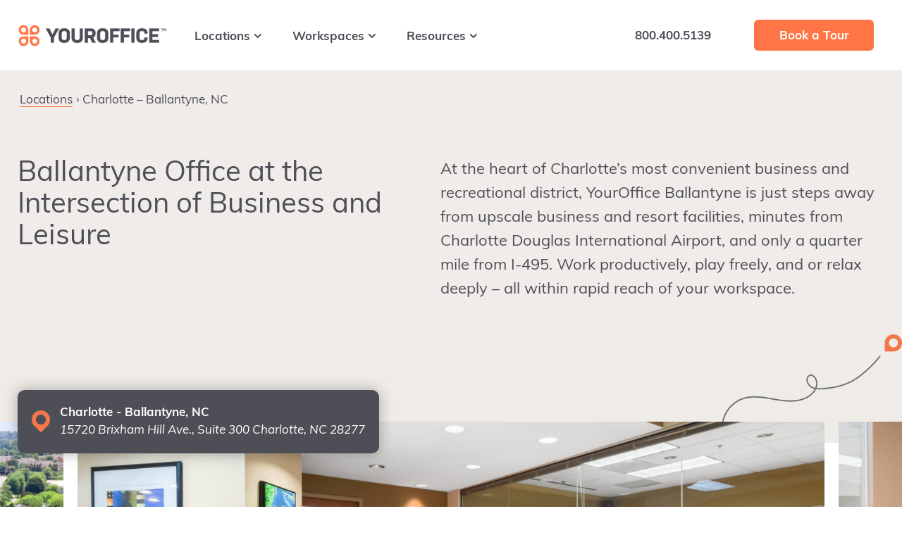

--- FILE ---
content_type: text/html; charset=UTF-8
request_url: https://www.youroffice.com/locations/charlotte-ballantyne-office-space-for-rent/
body_size: 19517
content:
<!DOCTYPE html>
<html lang="en-US">
<head >
<meta charset="UTF-8" />
<meta name="viewport" content="width=device-width, initial-scale=1" />
<meta name='robots' content='index, follow, max-image-preview:large, max-snippet:-1, max-video-preview:-1' />
	<style>img:is([sizes="auto" i], [sizes^="auto," i]) { contain-intrinsic-size: 3000px 1500px }</style>
	
	<!-- This site is optimized with the Yoast SEO plugin v26.3 - https://yoast.com/wordpress/plugins/seo/ -->
	<title>Coworking Space Charlotte Ballantyne | Office Space for Rent Charlotte Ballantyne</title>
<link data-rocket-prefetch href="https://js.hs-banner.com" rel="dns-prefetch">
<link data-rocket-prefetch href="https://js.hs-analytics.net" rel="dns-prefetch">
<link data-rocket-prefetch href="https://js.hscollectedforms.net" rel="dns-prefetch">
<link data-rocket-prefetch href="https://www.googletagmanager.com" rel="dns-prefetch">
<link data-rocket-prefetch href="https://maps.googleapis.com" rel="dns-prefetch">
<link data-rocket-prefetch href="https://widget.trustpilot.com" rel="dns-prefetch"><link rel="preload" data-rocket-preload as="image" href="https://www.youroffice.com/wp-content/themes/genesis-sample/images/floater-hero-empty-bigger.png" fetchpriority="high">
	<meta name="description" content="Want a perfect coworking space in Charlotte Ballantyne, NC? YourOffice provides fully equipped and well-organized Charlotte Ballantyne office space for rent to move your business forward. Get Your Quote Now!" />
	<link rel="canonical" href="https://www.youroffice.com/locations/charlotte-ballantyne-office-space-for-rent/" />
	<meta property="og:locale" content="en_US" />
	<meta property="og:type" content="article" />
	<meta property="og:title" content="Coworking Space Charlotte Ballantyne | Office Space for Rent Charlotte Ballantyne" />
	<meta property="og:description" content="Want a perfect coworking space in Charlotte Ballantyne, NC? YourOffice provides fully equipped and well-organized Charlotte Ballantyne office space for rent to move your business forward. Get Your Quote Now!" />
	<meta property="og:url" content="https://www.youroffice.com/locations/charlotte-ballantyne-office-space-for-rent/" />
	<meta property="og:site_name" content="YourOffice" />
	<meta property="article:modified_time" content="2023-08-14T16:03:56+00:00" />
	<meta property="og:image" content="https://www.youroffice.com/wp-content/uploads/2021/05/YO_BALLANTYNE.jpg" />
	<meta property="og:image:width" content="1200" />
	<meta property="og:image:height" content="799" />
	<meta property="og:image:type" content="image/jpeg" />
	<meta name="twitter:card" content="summary_large_image" />
	<script type="application/ld+json" class="yoast-schema-graph">{"@context":"https://schema.org","@graph":[{"@type":"WebPage","@id":"https://www.youroffice.com/locations/charlotte-ballantyne-office-space-for-rent/","url":"https://www.youroffice.com/locations/charlotte-ballantyne-office-space-for-rent/","name":"Coworking Space Charlotte Ballantyne | Office Space for Rent Charlotte Ballantyne","isPartOf":{"@id":"https://www.youroffice.com/#website"},"primaryImageOfPage":{"@id":"https://www.youroffice.com/locations/charlotte-ballantyne-office-space-for-rent/#primaryimage"},"image":{"@id":"https://www.youroffice.com/locations/charlotte-ballantyne-office-space-for-rent/#primaryimage"},"thumbnailUrl":"https://www.youroffice.com/wp-content/uploads/2021/05/YO_BALLANTYNE.jpg","datePublished":"2021-05-25T14:33:54+00:00","dateModified":"2023-08-14T16:03:56+00:00","description":"Want a perfect coworking space in Charlotte Ballantyne, NC? YourOffice provides fully equipped and well-organized Charlotte Ballantyne office space for rent to move your business forward. Get Your Quote Now!","breadcrumb":{"@id":"https://www.youroffice.com/locations/charlotte-ballantyne-office-space-for-rent/#breadcrumb"},"inLanguage":"en-US","potentialAction":[{"@type":"ReadAction","target":["https://www.youroffice.com/locations/charlotte-ballantyne-office-space-for-rent/"]}]},{"@type":"ImageObject","inLanguage":"en-US","@id":"https://www.youroffice.com/locations/charlotte-ballantyne-office-space-for-rent/#primaryimage","url":"https://www.youroffice.com/wp-content/uploads/2021/05/YO_BALLANTYNE.jpg","contentUrl":"https://www.youroffice.com/wp-content/uploads/2021/05/YO_BALLANTYNE.jpg","width":1200,"height":799},{"@type":"BreadcrumbList","@id":"https://www.youroffice.com/locations/charlotte-ballantyne-office-space-for-rent/#breadcrumb","itemListElement":[{"@type":"ListItem","position":1,"name":"Home","item":"https://www.youroffice.com/"},{"@type":"ListItem","position":2,"name":"Locations","item":"https://www.youroffice.com/locations/"},{"@type":"ListItem","position":3,"name":"Charlotte &#8211; Ballantyne, NC"}]},{"@type":"WebSite","@id":"https://www.youroffice.com/#website","url":"https://www.youroffice.com/","name":"YourOffice","description":"","potentialAction":[{"@type":"SearchAction","target":{"@type":"EntryPoint","urlTemplate":"https://www.youroffice.com/?s={search_term_string}"},"query-input":{"@type":"PropertyValueSpecification","valueRequired":true,"valueName":"search_term_string"}}],"inLanguage":"en-US"}]}</script>
	<!-- / Yoast SEO plugin. -->


<link rel='dns-prefetch' href='//cdn.jsdelivr.net' />
<link rel='dns-prefetch' href='//maxcdn.bootstrapcdn.com' />
<link rel='dns-prefetch' href='//maps.googleapis.com' />
<link rel='dns-prefetch' href='//js.hs-scripts.com' />
<link rel='dns-prefetch' href='//use.typekit.net' />

<link rel="alternate" type="application/rss+xml" title="YourOffice &raquo; Feed" href="https://www.youroffice.com/feed/" />
<link data-minify="1" rel='stylesheet' id='font-awesome-css' href='https://www.youroffice.com/wp-content/cache/min/1/font-awesome/4.7.0/css/font-awesome.min.css?ver=1761839005' type='text/css' media='' />
<link data-minify="1" rel='stylesheet' id='flexslidercss-css' href='https://www.youroffice.com/wp-content/cache/min/1/wp-content/themes/genesis-sample/js/flexslider/flexslider.css?ver=1761839005' type='text/css' media='' />
<link data-minify="1" rel='stylesheet' id='fancyboxcss-css' href='https://www.youroffice.com/wp-content/cache/min/1/gh/fancyapps/fancybox@3.5.7/dist/jquery.fancybox.min.css?ver=1761839005' type='text/css' media='' />
<link rel='stylesheet' id='owlcarouselcss-css' href='https://www.youroffice.com/wp-content/themes/genesis-sample/js/owl-carousel/dist/assets/owl.carousel.min.css' type='text/css' media='' />
<link rel='stylesheet' id='owlcarouseltheme-css' href='https://www.youroffice.com/wp-content/themes/genesis-sample/js/owl-carousel/dist/assets/owl.theme.default.min.css' type='text/css' media='' />
<link rel='stylesheet' id='bootstrapcss-css' href='https://www.youroffice.com/wp-content/themes/genesis-sample/css/bootstrap.min.css' type='text/css' media='' />
<link data-minify="1" rel='stylesheet' id='bs-select-css-css' href='https://www.youroffice.com/wp-content/cache/min/1/wp-content/themes/genesis-sample/js/bootstrap-select/bootstrap-select.css?ver=1761839005' type='text/css' media='' />
<link data-minify="1" rel='stylesheet' id='genesis-sample-css' href='https://www.youroffice.com/wp-content/cache/min/1/wp-content/themes/genesis-sample/style.css?ver=1761839005' type='text/css' media='all' />
<style id='wp-emoji-styles-inline-css' type='text/css'>

	img.wp-smiley, img.emoji {
		display: inline !important;
		border: none !important;
		box-shadow: none !important;
		height: 1em !important;
		width: 1em !important;
		margin: 0 0.07em !important;
		vertical-align: -0.1em !important;
		background: none !important;
		padding: 0 !important;
	}
</style>
<link rel='stylesheet' id='wp-block-library-css' href='https://www.youroffice.com/wp-includes/css/dist/block-library/style.min.css?ver=6.8.3' type='text/css' media='all' />
<style id='classic-theme-styles-inline-css' type='text/css'>
/*! This file is auto-generated */
.wp-block-button__link{color:#fff;background-color:#32373c;border-radius:9999px;box-shadow:none;text-decoration:none;padding:calc(.667em + 2px) calc(1.333em + 2px);font-size:1.125em}.wp-block-file__button{background:#32373c;color:#fff;text-decoration:none}
</style>
<style id='global-styles-inline-css' type='text/css'>
:root{--wp--preset--aspect-ratio--square: 1;--wp--preset--aspect-ratio--4-3: 4/3;--wp--preset--aspect-ratio--3-4: 3/4;--wp--preset--aspect-ratio--3-2: 3/2;--wp--preset--aspect-ratio--2-3: 2/3;--wp--preset--aspect-ratio--16-9: 16/9;--wp--preset--aspect-ratio--9-16: 9/16;--wp--preset--color--black: #000000;--wp--preset--color--cyan-bluish-gray: #abb8c3;--wp--preset--color--white: #ffffff;--wp--preset--color--pale-pink: #f78da7;--wp--preset--color--vivid-red: #cf2e2e;--wp--preset--color--luminous-vivid-orange: #ff6900;--wp--preset--color--luminous-vivid-amber: #fcb900;--wp--preset--color--light-green-cyan: #7bdcb5;--wp--preset--color--vivid-green-cyan: #00d084;--wp--preset--color--pale-cyan-blue: #8ed1fc;--wp--preset--color--vivid-cyan-blue: #0693e3;--wp--preset--color--vivid-purple: #9b51e0;--wp--preset--gradient--vivid-cyan-blue-to-vivid-purple: linear-gradient(135deg,rgba(6,147,227,1) 0%,rgb(155,81,224) 100%);--wp--preset--gradient--light-green-cyan-to-vivid-green-cyan: linear-gradient(135deg,rgb(122,220,180) 0%,rgb(0,208,130) 100%);--wp--preset--gradient--luminous-vivid-amber-to-luminous-vivid-orange: linear-gradient(135deg,rgba(252,185,0,1) 0%,rgba(255,105,0,1) 100%);--wp--preset--gradient--luminous-vivid-orange-to-vivid-red: linear-gradient(135deg,rgba(255,105,0,1) 0%,rgb(207,46,46) 100%);--wp--preset--gradient--very-light-gray-to-cyan-bluish-gray: linear-gradient(135deg,rgb(238,238,238) 0%,rgb(169,184,195) 100%);--wp--preset--gradient--cool-to-warm-spectrum: linear-gradient(135deg,rgb(74,234,220) 0%,rgb(151,120,209) 20%,rgb(207,42,186) 40%,rgb(238,44,130) 60%,rgb(251,105,98) 80%,rgb(254,248,76) 100%);--wp--preset--gradient--blush-light-purple: linear-gradient(135deg,rgb(255,206,236) 0%,rgb(152,150,240) 100%);--wp--preset--gradient--blush-bordeaux: linear-gradient(135deg,rgb(254,205,165) 0%,rgb(254,45,45) 50%,rgb(107,0,62) 100%);--wp--preset--gradient--luminous-dusk: linear-gradient(135deg,rgb(255,203,112) 0%,rgb(199,81,192) 50%,rgb(65,88,208) 100%);--wp--preset--gradient--pale-ocean: linear-gradient(135deg,rgb(255,245,203) 0%,rgb(182,227,212) 50%,rgb(51,167,181) 100%);--wp--preset--gradient--electric-grass: linear-gradient(135deg,rgb(202,248,128) 0%,rgb(113,206,126) 100%);--wp--preset--gradient--midnight: linear-gradient(135deg,rgb(2,3,129) 0%,rgb(40,116,252) 100%);--wp--preset--font-size--small: 13px;--wp--preset--font-size--medium: 20px;--wp--preset--font-size--large: 36px;--wp--preset--font-size--x-large: 42px;--wp--preset--spacing--20: 0.44rem;--wp--preset--spacing--30: 0.67rem;--wp--preset--spacing--40: 1rem;--wp--preset--spacing--50: 1.5rem;--wp--preset--spacing--60: 2.25rem;--wp--preset--spacing--70: 3.38rem;--wp--preset--spacing--80: 5.06rem;--wp--preset--shadow--natural: 6px 6px 9px rgba(0, 0, 0, 0.2);--wp--preset--shadow--deep: 12px 12px 50px rgba(0, 0, 0, 0.4);--wp--preset--shadow--sharp: 6px 6px 0px rgba(0, 0, 0, 0.2);--wp--preset--shadow--outlined: 6px 6px 0px -3px rgba(255, 255, 255, 1), 6px 6px rgba(0, 0, 0, 1);--wp--preset--shadow--crisp: 6px 6px 0px rgba(0, 0, 0, 1);}:where(.is-layout-flex){gap: 0.5em;}:where(.is-layout-grid){gap: 0.5em;}body .is-layout-flex{display: flex;}.is-layout-flex{flex-wrap: wrap;align-items: center;}.is-layout-flex > :is(*, div){margin: 0;}body .is-layout-grid{display: grid;}.is-layout-grid > :is(*, div){margin: 0;}:where(.wp-block-columns.is-layout-flex){gap: 2em;}:where(.wp-block-columns.is-layout-grid){gap: 2em;}:where(.wp-block-post-template.is-layout-flex){gap: 1.25em;}:where(.wp-block-post-template.is-layout-grid){gap: 1.25em;}.has-black-color{color: var(--wp--preset--color--black) !important;}.has-cyan-bluish-gray-color{color: var(--wp--preset--color--cyan-bluish-gray) !important;}.has-white-color{color: var(--wp--preset--color--white) !important;}.has-pale-pink-color{color: var(--wp--preset--color--pale-pink) !important;}.has-vivid-red-color{color: var(--wp--preset--color--vivid-red) !important;}.has-luminous-vivid-orange-color{color: var(--wp--preset--color--luminous-vivid-orange) !important;}.has-luminous-vivid-amber-color{color: var(--wp--preset--color--luminous-vivid-amber) !important;}.has-light-green-cyan-color{color: var(--wp--preset--color--light-green-cyan) !important;}.has-vivid-green-cyan-color{color: var(--wp--preset--color--vivid-green-cyan) !important;}.has-pale-cyan-blue-color{color: var(--wp--preset--color--pale-cyan-blue) !important;}.has-vivid-cyan-blue-color{color: var(--wp--preset--color--vivid-cyan-blue) !important;}.has-vivid-purple-color{color: var(--wp--preset--color--vivid-purple) !important;}.has-black-background-color{background-color: var(--wp--preset--color--black) !important;}.has-cyan-bluish-gray-background-color{background-color: var(--wp--preset--color--cyan-bluish-gray) !important;}.has-white-background-color{background-color: var(--wp--preset--color--white) !important;}.has-pale-pink-background-color{background-color: var(--wp--preset--color--pale-pink) !important;}.has-vivid-red-background-color{background-color: var(--wp--preset--color--vivid-red) !important;}.has-luminous-vivid-orange-background-color{background-color: var(--wp--preset--color--luminous-vivid-orange) !important;}.has-luminous-vivid-amber-background-color{background-color: var(--wp--preset--color--luminous-vivid-amber) !important;}.has-light-green-cyan-background-color{background-color: var(--wp--preset--color--light-green-cyan) !important;}.has-vivid-green-cyan-background-color{background-color: var(--wp--preset--color--vivid-green-cyan) !important;}.has-pale-cyan-blue-background-color{background-color: var(--wp--preset--color--pale-cyan-blue) !important;}.has-vivid-cyan-blue-background-color{background-color: var(--wp--preset--color--vivid-cyan-blue) !important;}.has-vivid-purple-background-color{background-color: var(--wp--preset--color--vivid-purple) !important;}.has-black-border-color{border-color: var(--wp--preset--color--black) !important;}.has-cyan-bluish-gray-border-color{border-color: var(--wp--preset--color--cyan-bluish-gray) !important;}.has-white-border-color{border-color: var(--wp--preset--color--white) !important;}.has-pale-pink-border-color{border-color: var(--wp--preset--color--pale-pink) !important;}.has-vivid-red-border-color{border-color: var(--wp--preset--color--vivid-red) !important;}.has-luminous-vivid-orange-border-color{border-color: var(--wp--preset--color--luminous-vivid-orange) !important;}.has-luminous-vivid-amber-border-color{border-color: var(--wp--preset--color--luminous-vivid-amber) !important;}.has-light-green-cyan-border-color{border-color: var(--wp--preset--color--light-green-cyan) !important;}.has-vivid-green-cyan-border-color{border-color: var(--wp--preset--color--vivid-green-cyan) !important;}.has-pale-cyan-blue-border-color{border-color: var(--wp--preset--color--pale-cyan-blue) !important;}.has-vivid-cyan-blue-border-color{border-color: var(--wp--preset--color--vivid-cyan-blue) !important;}.has-vivid-purple-border-color{border-color: var(--wp--preset--color--vivid-purple) !important;}.has-vivid-cyan-blue-to-vivid-purple-gradient-background{background: var(--wp--preset--gradient--vivid-cyan-blue-to-vivid-purple) !important;}.has-light-green-cyan-to-vivid-green-cyan-gradient-background{background: var(--wp--preset--gradient--light-green-cyan-to-vivid-green-cyan) !important;}.has-luminous-vivid-amber-to-luminous-vivid-orange-gradient-background{background: var(--wp--preset--gradient--luminous-vivid-amber-to-luminous-vivid-orange) !important;}.has-luminous-vivid-orange-to-vivid-red-gradient-background{background: var(--wp--preset--gradient--luminous-vivid-orange-to-vivid-red) !important;}.has-very-light-gray-to-cyan-bluish-gray-gradient-background{background: var(--wp--preset--gradient--very-light-gray-to-cyan-bluish-gray) !important;}.has-cool-to-warm-spectrum-gradient-background{background: var(--wp--preset--gradient--cool-to-warm-spectrum) !important;}.has-blush-light-purple-gradient-background{background: var(--wp--preset--gradient--blush-light-purple) !important;}.has-blush-bordeaux-gradient-background{background: var(--wp--preset--gradient--blush-bordeaux) !important;}.has-luminous-dusk-gradient-background{background: var(--wp--preset--gradient--luminous-dusk) !important;}.has-pale-ocean-gradient-background{background: var(--wp--preset--gradient--pale-ocean) !important;}.has-electric-grass-gradient-background{background: var(--wp--preset--gradient--electric-grass) !important;}.has-midnight-gradient-background{background: var(--wp--preset--gradient--midnight) !important;}.has-small-font-size{font-size: var(--wp--preset--font-size--small) !important;}.has-medium-font-size{font-size: var(--wp--preset--font-size--medium) !important;}.has-large-font-size{font-size: var(--wp--preset--font-size--large) !important;}.has-x-large-font-size{font-size: var(--wp--preset--font-size--x-large) !important;}
:where(.wp-block-post-template.is-layout-flex){gap: 1.25em;}:where(.wp-block-post-template.is-layout-grid){gap: 1.25em;}
:where(.wp-block-columns.is-layout-flex){gap: 2em;}:where(.wp-block-columns.is-layout-grid){gap: 2em;}
:root :where(.wp-block-pullquote){font-size: 1.5em;line-height: 1.6;}
</style>
<link data-minify="1" rel='stylesheet' id='theme-custom-fonts-css' href='https://www.youroffice.com/wp-content/cache/min/1/fxm7hcs.css?ver=1761839006' type='text/css' media='all' />
<style id='rocket-lazyload-inline-css' type='text/css'>
.rll-youtube-player{position:relative;padding-bottom:56.23%;height:0;overflow:hidden;max-width:100%;}.rll-youtube-player:focus-within{outline: 2px solid currentColor;outline-offset: 5px;}.rll-youtube-player iframe{position:absolute;top:0;left:0;width:100%;height:100%;z-index:100;background:0 0}.rll-youtube-player img{bottom:0;display:block;left:0;margin:auto;max-width:100%;width:100%;position:absolute;right:0;top:0;border:none;height:auto;-webkit-transition:.4s all;-moz-transition:.4s all;transition:.4s all}.rll-youtube-player img:hover{-webkit-filter:brightness(75%)}.rll-youtube-player .play{height:100%;width:100%;left:0;top:0;position:absolute;background:url(https://www.youroffice.com/wp-content/plugins/wp-rocket/assets/img/youtube.png) no-repeat center;background-color: transparent !important;cursor:pointer;border:none;}
</style>
<script type="text/javascript" src="https://www.youroffice.com/wp-includes/js/jquery/jquery.min.js?ver=3.7.1" id="jquery-core-js" data-rocket-defer defer></script>
<script type="text/javascript" src="https://www.youroffice.com/wp-includes/js/jquery/jquery-migrate.min.js?ver=3.4.1" id="jquery-migrate-js" data-rocket-defer defer></script>
<link rel="https://api.w.org/" href="https://www.youroffice.com/wp-json/" /><link rel="EditURI" type="application/rsd+xml" title="RSD" href="https://www.youroffice.com/xmlrpc.php?rsd" />
<link rel='shortlink' href='https://www.youroffice.com/?p=4394' />
<link rel="alternate" title="oEmbed (JSON)" type="application/json+oembed" href="https://www.youroffice.com/wp-json/oembed/1.0/embed?url=https%3A%2F%2Fwww.youroffice.com%2Flocations%2Fcharlotte-ballantyne-office-space-for-rent%2F" />
<link rel="alternate" title="oEmbed (XML)" type="text/xml+oembed" href="https://www.youroffice.com/wp-json/oembed/1.0/embed?url=https%3A%2F%2Fwww.youroffice.com%2Flocations%2Fcharlotte-ballantyne-office-space-for-rent%2F&#038;format=xml" />
			<!-- DO NOT COPY THIS SNIPPET! Start of Page Analytics Tracking for HubSpot WordPress plugin v11.3.21-->
			<script class="hsq-set-content-id" data-content-id="blog-post">
				var _hsq = _hsq || [];
				_hsq.push(["setContentType", "blog-post"]);
			</script>
			<!-- DO NOT COPY THIS SNIPPET! End of Page Analytics Tracking for HubSpot WordPress plugin -->
			<link rel="icon" href="https://www.youroffice.com/wp-content/themes/genesis-sample/images/favicon.ico" />
<link rel="pingback" href="https://www.youroffice.com/xmlrpc.php" />
<script data-minify="1" type="text/javascript" src="https://www.youroffice.com/wp-content/cache/min/1/sidebarv2.js?ver=1761839006" async="true"></script>

<script>(function(w,d,s,l,i){w[l]=w[l]||[];w[l].push({'gtm.start':
new Date().getTime(),event:'gtm.js'});var f=d.getElementsByTagName(s)[0],
j=d.createElement(s),dl=l!='dataLayer'?'&l='+l:'';j.async=true;j.src=
'https://www.googletagmanager.com/gtm.js?id='+i+dl;f.parentNode.insertBefore(j,f);
})(window,document,'script','dataLayer','GTM-KTZN3J4');</script>

<!-- TrustBox script -->
<script data-minify="1" type="text/javascript" src="https://www.youroffice.com/wp-content/cache/min/1/bootstrap/v5/tp.widget.bootstrap.min.js?ver=1761839006" async></script>
<!-- End TrustBox script -->		<style type="text/css" id="wp-custom-css">
			.entry-content  .trustpilot-widget {
    margin-bottom: 30px;
}

.clientelle .trustpilot-widget {
    margin-bottom: 50px;
}

/* Hide Top Bar */

.top-bar {
	display: none;
	margin: 0;
	padding: 0;
}

@media only screen and (max-width: 880px) {
    .top-bar+.custom-header {
        top: 0;
    }
}		</style>
		<noscript><style id="rocket-lazyload-nojs-css">.rll-youtube-player, [data-lazy-src]{display:none !important;}</style></noscript><style id="rocket-lazyrender-inline-css">[data-wpr-lazyrender] {content-visibility: auto;}</style><meta name="generator" content="WP Rocket 3.20.1.2" data-wpr-features="wpr_defer_js wpr_minify_js wpr_lazyload_images wpr_lazyload_iframes wpr_preconnect_external_domains wpr_automatic_lazy_rendering wpr_oci wpr_image_dimensions wpr_minify_css wpr_preload_links wpr_desktop" /></head>
<body class="wp-singular location-template-default single single-location postid-4394 wp-theme-genesis wp-child-theme-genesis-sample header-full-width full-width-content genesis-breadcrumbs-hidden genesis-footer-widgets-visible sidebar-layout"><div  class="site-container"><ul class="genesis-skip-link"><li><a href="#genesis-nav-primary" class="screen-reader-shortcut"> Skip to primary navigation</a></li><li><a href="#genesis-content" class="screen-reader-shortcut"> Skip to main content</a></li><li><a href="#genesis-footer-widgets" class="screen-reader-shortcut"> Skip to footer</a></li></ul>
<div  class="top-bar">
	<div  class="wrap">
						
	</div>
</div>

<div  class="custom-header ">
	<div  class="wrap">
		<div class="logo-wrapper" role="text" aria-label="Imagine Digital">
						<a href="https://www.youroffice.com">
				<div role='img' aria-label='Your Office' class='img-logo' style='background-image: url(https://www.youroffice.com/wp-content/themes/genesis-sample/images/logo.png)'></div>			</a>
					</div>
	    <a id="trigger-mobile" class="mobile-menu-button" href="#">
			<span class="burger-bar"></span>
			<span class="burger-bar"></span>
			<span class="burger-bar"></span>
		</a>
	    <nav id="genesis-nav-primary" class="nav-primary" role="navigation">


	            <ul id="menu-main-menu" class="genesis-nav-menu menu-primary"><li id="menu-item-4" class="menu-item menu-item-type-custom menu-item-object-custom current-menu-ancestor current-menu-parent menu-item-has-children menu-item-4"><a href="#"><span>Locations</span></a>
<ul class="sub-menu">
	<li id="menu-item-4437" class="menu-item menu-item-type-post_type menu-item-object-location current-menu-item menu-item-4437"><a href="https://www.youroffice.com/locations/charlotte-ballantyne-office-space-for-rent/" aria-current="page"><span>Charlotte – Ballantyne, NC</span></a></li>
	<li id="menu-item-4436" class="menu-item menu-item-type-post_type menu-item-object-location menu-item-4436"><a href="https://www.youroffice.com/locations/charlotte-south-park-office-space-for-rent/"><span>Charlotte – SouthPark, NC</span></a></li>
	<li id="menu-item-4440" class="menu-item menu-item-type-post_type menu-item-object-location menu-item-4440"><a href="https://www.youroffice.com/locations/denver-office-space-for-rent/"><span>Denver, CO</span></a></li>
	<li id="menu-item-4439" class="menu-item menu-item-type-post_type menu-item-object-location menu-item-4439"><a href="https://www.youroffice.com/locations/lake-mary-office-space-for-rent/"><span>Orlando – Lake Mary, FL</span></a></li>
	<li id="menu-item-4438" class="menu-item menu-item-type-post_type menu-item-object-location menu-item-4438"><a href="https://www.youroffice.com/locations/downtown-orlando-office-space-for-rent/"><span>Orlando – Downtown, FL</span></a></li>
	<li id="menu-item-4442" class="menu-item menu-item-type-post_type menu-item-object-location menu-item-4442"><a href="https://www.youroffice.com/locations/philadelphia-office-space-for-rent/"><span>Philadelphia, PA</span></a></li>
	<li id="menu-item-4441" class="menu-item menu-item-type-post_type menu-item-object-location menu-item-4441"><a href="https://www.youroffice.com/locations/birmingham-office-space-for-rent/"><span>Birmingham, AL</span></a></li>
</ul>
</li>
<li id="menu-item-5" class="menu-item menu-item-type-custom menu-item-object-custom menu-item-has-children menu-item-5"><a href="#"><span>Workspaces</span></a>
<ul class="sub-menu">
	<li id="menu-item-4446" class="menu-item menu-item-type-post_type menu-item-object-workspace menu-item-4446"><a href="https://www.youroffice.com/workspaces/office-space/"><span>Private Offices</span></a></li>
	<li id="menu-item-4443" class="menu-item menu-item-type-post_type menu-item-object-workspace menu-item-4443"><a href="https://www.youroffice.com/workspaces/virtual-offices-for-rent/"><span>Virtual Offices</span></a></li>
	<li id="menu-item-4444" class="menu-item menu-item-type-post_type menu-item-object-workspace menu-item-4444"><a href="https://www.youroffice.com/workspaces/meeting-rooms-for-rent/"><span>Meeting Rooms</span></a></li>
	<li id="menu-item-4445" class="menu-item menu-item-type-post_type menu-item-object-workspace menu-item-4445"><a href="https://www.youroffice.com/workspaces/flex-desks/"><span>Flex Desks</span></a></li>
</ul>
</li>
<li id="menu-item-6" class="menu-item menu-item-type-custom menu-item-object-custom menu-item-has-children menu-item-6"><a href="#"><span>Resources</span></a>
<ul class="sub-menu">
	<li id="menu-item-4618" class="menu-item menu-item-type-post_type menu-item-object-page menu-item-4618"><a href="https://www.youroffice.com/why-us/"><span>Why Us</span></a></li>
	<li id="menu-item-4447" class="menu-item menu-item-type-post_type menu-item-object-page current_page_parent menu-item-4447"><a href="https://www.youroffice.com/blog/"><span>Blog</span></a></li>
	<li id="menu-item-4619" class="menu-item menu-item-type-post_type menu-item-object-page menu-item-4619"><a href="https://www.youroffice.com/landlords/"><span>Landlords</span></a></li>
	<li id="menu-item-4620" class="menu-item menu-item-type-post_type menu-item-object-page menu-item-4620"><a href="https://www.youroffice.com/contact/"><span>Contact</span></a></li>
	<li id="menu-item-4978" class="menu-item menu-item-type-custom menu-item-object-custom menu-item-4978"><a href="https://ccp.workspacegeek.com/youroffice?MSClient=YOUSA"><span>Client Portal</span></a></li>
</ul>
</li>
</ul><ul id="menu-main-menu-right" class="genesis-nav-menu menu-primary right"><li id="menu-item-14" class="menu-button fancybox-trigger menu-item menu-item-type-custom menu-item-object-custom menu-item-14"><a href="#book-a-tour"><span>Book a Tour</span></a></li>
<li id="menu-item-13" class="menu-item menu-item-type-custom menu-item-object-custom menu-item-13"><a href="tel:800.400.5139"><span>800.400.5139</span></a></li>
</ul>	            <div class="clearfix"></div>

	            <div class="mobile-only">
						
	            </div>
	    </nav>
	</div>

	<div  class="modal-booking" style="display: none;" id="book-a-tour">
		<iframe loading="lazy" src="about:blank" data-rocket-lazyload="fitvidscompatible" data-lazy-src="https://calendly.com/youroffice?embed_domain=youroffice.com&#038;embed_type=Inline"></iframe><noscript><iframe src="https://calendly.com/youroffice?embed_domain=youroffice.com&embed_type=Inline"></iframe></noscript>
	</div>

	<div  class="docked-bar">
	    <nav class="nav-primary" role="navigation">

	<ul id="menu-main-menu-right-1" class="genesis-nav-menu menu-primary right"><li class="menu-button fancybox-trigger menu-item menu-item-type-custom menu-item-object-custom menu-item-14"><a href="#book-a-tour"><span>Book a Tour</span></a></li>
<li class="menu-item menu-item-type-custom menu-item-object-custom menu-item-13"><a href="tel:800.400.5139"><span>800.400.5139</span></a></li>
</ul>		</nav>
	</div>

</div>	



		<div  class="post-nav-sticky" style="display: none;">
			<div  class="wrap">
				<div class ="flex-wrap">
					<div class="blurb">
						Looking for a closer YourOffice location in the Charlotte area? Learn more about our facility in the SouthPark community.						<a style="display: none;"" href="https://www.youroffice.com/locations/charlotte-south-park-office-space-for-rent/" target="_self">Learn More</a>
					</div>
					<div class="cta-wrap">
						<a class="btn" href="https://www.youroffice.com/locations/charlotte-south-park-office-space-for-rent/" target="_self">Learn More</a>						<a class="close-btn" href="#">Close</a>
					</div>
				</div>
				<div class="close-btn-wrap">
					<div class="close-btn"></div>
				</div>
			</div>
		</div>
	<section  id="hero-section" class=" empty "><div  class="wrap flex-wrap"><div class="breadcrumbs"><span class="parent">Locations</span><span>Charlotte &#8211; Ballantyne, NC</span></div><div class="align-wrap flex-wrap"><div class="heading-wrap"><h1>Ballantyne Office at the Intersection of Business and Leisure</h1></div><div class="subheading-wrap"><p>At the heart of Charlotte’s most convenient business and recreational district, YourOffice Ballantyne is just steps away from upscale business and resort facilities, minutes from Charlotte Douglas International Airport, and only a quarter mile from I-495. Work productively, play freely, and or relax deeply – all within rapid reach of your workspace.</p>
</div></div></div></section><div  class="title-area"></div><div  class="site-inner"><div  class="content-sidebar-wrap"><main class="content" id="genesis-content"><article class="post-4394 location type-location status-publish has-post-thumbnail entry" aria-label="Charlotte &#8211; Ballantyne, NC"><header class="entry-header"></header><div class="entry-content"><div class='wrap'>	
		</div> <!-- End wrap -->

		<div class="gallery-slider-wrap featured-gallery">
			<div class="inner-wrap">

				<div class="grey-box-wrap">
					<div  class="wrap">
						<div class="grey-box">
							<div class="inner-content">
								<p><strong>Charlotte - Ballantyne, NC</strong></p>
								<address class="location">15720 Brixham Hill Ave., Suite 300 Charlotte, NC 28277</address>
							</div>
						</div>
					</div>
				</div>
				<div id="gallery-1" class="gallery owl-carousel owl-theme galleryid-146 gallery-columns-1 gallery-size-full">

			        
						<figure class="gallery-item">
							<div class="gallery-icon landscape">
								<a data-type="image" data-fancybox="gallery" title="" href="https://www.youroffice.com/wp-content/uploads/2021/05/YourOffice-Ballantyne-Reception-scaled.jpg">
								<!-- <a data-type="image" title="" href="https://www.youroffice.com/wp-content/uploads/2021/05/YourOffice-Ballantyne-Reception-scaled.jpg"> -->
									<img width="2560" height="1920"  src="https://www.youroffice.com/wp-content/uploads/2021/05/YourOffice-Ballantyne-Reception-scaled.jpg" class="attachment-full size-full" alt="">
								</a>
								<!-- <div class="caption"></div> -->
							</div>
						</figure>

			        
						<figure class="gallery-item">
							<div class="gallery-icon landscape">
								<a data-type="image" data-fancybox="gallery" title="" href="https://www.youroffice.com/wp-content/uploads/2021/05/ball-5-scaled.jpg">
								<!-- <a data-type="image" title="" href="https://www.youroffice.com/wp-content/uploads/2021/05/ball-5-scaled.jpg"> -->
									<img width="2560" height="1920"  src="https://www.youroffice.com/wp-content/uploads/2021/05/ball-5-scaled.jpg" class="attachment-full size-full" alt="">
								</a>
								<!-- <div class="caption"></div> -->
							</div>
						</figure>

			        
						<figure class="gallery-item">
							<div class="gallery-icon landscape">
								<a data-type="image" data-fancybox="gallery" title="" href="https://www.youroffice.com/wp-content/uploads/2021/05/YourOffice-Ballantyne-Cafe-scaled.jpg">
								<!-- <a data-type="image" title="" href="https://www.youroffice.com/wp-content/uploads/2021/05/YourOffice-Ballantyne-Cafe-scaled.jpg"> -->
									<img width="2560" height="1920"  src="data:image/svg+xml,%3Csvg%20xmlns='http://www.w3.org/2000/svg'%20viewBox='0%200%202560%201920'%3E%3C/svg%3E" class="attachment-full size-full" alt="" data-lazy-src="https://www.youroffice.com/wp-content/uploads/2021/05/YourOffice-Ballantyne-Cafe-scaled.jpg"><noscript><img width="2560" height="1920"  src="https://www.youroffice.com/wp-content/uploads/2021/05/YourOffice-Ballantyne-Cafe-scaled.jpg" class="attachment-full size-full" alt=""></noscript>
								</a>
								<!-- <div class="caption"></div> -->
							</div>
						</figure>

			        
						<figure class="gallery-item">
							<div class="gallery-icon landscape">
								<a data-type="image" data-fancybox="gallery" title="" href="https://www.youroffice.com/wp-content/uploads/2021/05/YourOffice-Ballantyne-Small-Meeting-Room-scaled.jpg">
								<!-- <a data-type="image" title="" href="https://www.youroffice.com/wp-content/uploads/2021/05/YourOffice-Ballantyne-Small-Meeting-Room-scaled.jpg"> -->
									<img width="2560" height="1920"  src="data:image/svg+xml,%3Csvg%20xmlns='http://www.w3.org/2000/svg'%20viewBox='0%200%202560%201920'%3E%3C/svg%3E" class="attachment-full size-full" alt="" data-lazy-src="https://www.youroffice.com/wp-content/uploads/2021/05/YourOffice-Ballantyne-Small-Meeting-Room-scaled.jpg"><noscript><img width="2560" height="1920"  src="https://www.youroffice.com/wp-content/uploads/2021/05/YourOffice-Ballantyne-Small-Meeting-Room-scaled.jpg" class="attachment-full size-full" alt=""></noscript>
								</a>
								<!-- <div class="caption"></div> -->
							</div>
						</figure>

			        
						<figure class="gallery-item">
							<div class="gallery-icon landscape">
								<a data-type="image" data-fancybox="gallery" title="" href="https://www.youroffice.com/wp-content/uploads/2021/05/YourOffice-Ballantyne-Meeting-Room-scaled.jpg">
								<!-- <a data-type="image" title="" href="https://www.youroffice.com/wp-content/uploads/2021/05/YourOffice-Ballantyne-Meeting-Room-scaled.jpg"> -->
									<img width="2560" height="1920"  src="data:image/svg+xml,%3Csvg%20xmlns='http://www.w3.org/2000/svg'%20viewBox='0%200%202560%201920'%3E%3C/svg%3E" class="attachment-full size-full" alt="" data-lazy-src="https://www.youroffice.com/wp-content/uploads/2021/05/YourOffice-Ballantyne-Meeting-Room-scaled.jpg"><noscript><img width="2560" height="1920"  src="https://www.youroffice.com/wp-content/uploads/2021/05/YourOffice-Ballantyne-Meeting-Room-scaled.jpg" class="attachment-full size-full" alt=""></noscript>
								</a>
								<!-- <div class="caption"></div> -->
							</div>
						</figure>

			        
						<figure class="gallery-item">
							<div class="gallery-icon landscape">
								<a data-type="image" data-fancybox="gallery" title="" href="https://www.youroffice.com/wp-content/uploads/2021/05/ball-8-scaled.jpg">
								<!-- <a data-type="image" title="" href="https://www.youroffice.com/wp-content/uploads/2021/05/ball-8-scaled.jpg"> -->
									<img width="2560" height="1920"  src="data:image/svg+xml,%3Csvg%20xmlns='http://www.w3.org/2000/svg'%20viewBox='0%200%202560%201920'%3E%3C/svg%3E" class="attachment-full size-full" alt="" data-lazy-src="https://www.youroffice.com/wp-content/uploads/2021/05/ball-8-scaled.jpg"><noscript><img width="2560" height="1920"  src="https://www.youroffice.com/wp-content/uploads/2021/05/ball-8-scaled.jpg" class="attachment-full size-full" alt=""></noscript>
								</a>
								<!-- <div class="caption"></div> -->
							</div>
						</figure>

			        
						<figure class="gallery-item">
							<div class="gallery-icon landscape">
								<a data-type="image" data-fancybox="gallery" title="" href="https://www.youroffice.com/wp-content/uploads/2021/05/YourOffice-Ballantyne-Window-Office-scaled.jpg">
								<!-- <a data-type="image" title="" href="https://www.youroffice.com/wp-content/uploads/2021/05/YourOffice-Ballantyne-Window-Office-scaled.jpg"> -->
									<img width="2560" height="1920"  src="data:image/svg+xml,%3Csvg%20xmlns='http://www.w3.org/2000/svg'%20viewBox='0%200%202560%201920'%3E%3C/svg%3E" class="attachment-full size-full" alt="" data-lazy-src="https://www.youroffice.com/wp-content/uploads/2021/05/YourOffice-Ballantyne-Window-Office-scaled.jpg"><noscript><img width="2560" height="1920"  src="https://www.youroffice.com/wp-content/uploads/2021/05/YourOffice-Ballantyne-Window-Office-scaled.jpg" class="attachment-full size-full" alt=""></noscript>
								</a>
								<!-- <div class="caption"></div> -->
							</div>
						</figure>

			        
						<figure class="gallery-item">
							<div class="gallery-icon landscape">
								<a data-type="image" data-fancybox="gallery" title="" href="https://www.youroffice.com/wp-content/uploads/2021/05/YourOffice-Ballantyne-Team-Office-scaled.jpg">
								<!-- <a data-type="image" title="" href="https://www.youroffice.com/wp-content/uploads/2021/05/YourOffice-Ballantyne-Team-Office-scaled.jpg"> -->
									<img width="2560" height="1920"  src="data:image/svg+xml,%3Csvg%20xmlns='http://www.w3.org/2000/svg'%20viewBox='0%200%202560%201920'%3E%3C/svg%3E" class="attachment-full size-full" alt="" data-lazy-src="https://www.youroffice.com/wp-content/uploads/2021/05/YourOffice-Ballantyne-Team-Office-scaled.jpg"><noscript><img width="2560" height="1920"  src="https://www.youroffice.com/wp-content/uploads/2021/05/YourOffice-Ballantyne-Team-Office-scaled.jpg" class="attachment-full size-full" alt=""></noscript>
								</a>
								<!-- <div class="caption"></div> -->
							</div>
						</figure>

			        
						<figure class="gallery-item">
							<div class="gallery-icon landscape">
								<a data-type="image" data-fancybox="gallery" title="" href="https://www.youroffice.com/wp-content/uploads/2021/05/ball-3-scaled.jpg">
								<!-- <a data-type="image" title="" href="https://www.youroffice.com/wp-content/uploads/2021/05/ball-3-scaled.jpg"> -->
									<img width="2560" height="1920"  src="data:image/svg+xml,%3Csvg%20xmlns='http://www.w3.org/2000/svg'%20viewBox='0%200%202560%201920'%3E%3C/svg%3E" class="attachment-full size-full" alt="" data-lazy-src="https://www.youroffice.com/wp-content/uploads/2021/05/ball-3-scaled.jpg"><noscript><img width="2560" height="1920"  src="https://www.youroffice.com/wp-content/uploads/2021/05/ball-3-scaled.jpg" class="attachment-full size-full" alt=""></noscript>
								</a>
								<!-- <div class="caption"></div> -->
							</div>
						</figure>

			        
						<figure class="gallery-item">
							<div class="gallery-icon landscape">
								<a data-type="image" data-fancybox="gallery" title="" href="https://www.youroffice.com/wp-content/uploads/2021/05/ball-1.jpg">
								<!-- <a data-type="image" title="" href="https://www.youroffice.com/wp-content/uploads/2021/05/ball-1.jpg"> -->
									<img width="1200" height="799"  src="data:image/svg+xml,%3Csvg%20xmlns='http://www.w3.org/2000/svg'%20viewBox='0%200%201200%20799'%3E%3C/svg%3E" class="attachment-full size-full" alt="" data-lazy-src="https://www.youroffice.com/wp-content/uploads/2021/05/ball-1.jpg"><noscript><img width="1200" height="799"  src="https://www.youroffice.com/wp-content/uploads/2021/05/ball-1.jpg" class="attachment-full size-full" alt=""></noscript>
								</a>
								<!-- <div class="caption"></div> -->
							</div>
						</figure>

			        
						<figure class="gallery-item">
							<div class="gallery-icon landscape">
								<a data-type="image" data-fancybox="gallery" title="" href="https://www.youroffice.com/wp-content/uploads/2021/05/ball-2-scaled.jpg">
								<!-- <a data-type="image" title="" href="https://www.youroffice.com/wp-content/uploads/2021/05/ball-2-scaled.jpg"> -->
									<img width="2560" height="1920"  src="https://www.youroffice.com/wp-content/uploads/2021/05/ball-2-scaled.jpg" class="attachment-full size-full" alt="">
								</a>
								<!-- <div class="caption"></div> -->
							</div>
						</figure>

			        
				</div>

			</div>
		</div>

	

</div> <!-- End entry-content -->
<div class="entry-content overflow-visible" itemprop="text">


		<div  class="wrap"> <!-- Re-start wrap -->


			<div class="sticky-wrap">

			    <div class="content-wrap" style="min-height: 1000px;">
			    	<div class="inner-wrap">

			    		<section>
			    			
			    			

	
							<h2>Charlotte/Ballantyne Coworking Space on Your Terms</h2>

														
								<div class="accordion">
<p>Everything you need to stay connected and focused on your business: Forget the worries and distractions of having to rent, set up, staff, equip, and maintain an office&#8230; <a class="toggle" href="#">Read more<span style="display: none;">less</span></a></p>
<div class="content">
<h3>State-of-the-Art Business Center</h3>
<p>Work productively, play freely, and relax deeply. Take a brief walk and discover a variety of restaurants, resorts, hotels, and upscale shopping opportunities in one of the Southeast&#8217;s fastest-growing, best-equipped corporate corridors.</p>
<h3>Close to What You Need</h3>
<p>Anchored at the heart of Charlotte&#8217;s most convenient business and recreational districts, YourOffice Ballantyne is minutes from the Charlotte Douglas International Airport, a quarter-mile from the I-495, and offers plenty of parking.</p>
</div>
</div>
<div class="video-wrapper">
<div class="inner-wrap"><iframe loading="lazy" src="about:blank" frameborder="0" allowfullscreen="allowfullscreen" data-rocket-lazyload="fitvidscompatible" data-lazy-src="//player.vimeo.com/video/561780837?&#038;portrait=0&#038;byline=0&#038;title=0"></iframe><noscript><iframe src="//player.vimeo.com/video/561780837?&amp;portrait=0&amp;byline=0&amp;title=0" frameborder="0" allowfullscreen="allowfullscreen"></iframe></noscript></div>
</div>
														


					   		<div class="workspace-cards"><div class="card"><div class="inner-wrap"><div class="left"><h4 class="title">Private Office<span></span>1-4 people</h4><div class="price">Starting at <span>$1,000/mo</span></div><div class="inner-wrap flex-wrap"><div data-bg="https://www.youroffice.com/wp-content/uploads/2021/05/JSRB-Copy-of-Private-Office-19-private-1-scaled.jpg" class="featured-img rocket-lazyload" style=""></div><div class="content"><div class="excerpt"><p>Perfect for the independent business owner, service provider, or remote corporate worker seeking a professional presence.</p></div><div class="checklist-wrap"><ul class="check-list"><li>Easy commute/gracious living</li><li>Fully staffed & serviced</li><li>Turnkey & furnished</li></ul></div></div></div></div><div class="right"><div class="price">Starting at <span>$1,000/mo</span></div><div class="cta-wrap"><a href="#modal-1" class="btn outline fancybox-trigger">Book a Tour</a><div class="modal-booking" style="display: none;" id="modal-1"><iframe loading="lazy" src="about:blank" data-rocket-lazyload="fitvidscompatible" data-lazy-src="https://calendly.com/youroffice/ballantyne?embed_domain=youroffice.com&#038;embed_type=Inline"></iframe><noscript><iframe src="https://calendly.com/youroffice/ballantyne?embed_domain=youroffice.com&embed_type=Inline"></iframe></noscript></div><a href="https://www.youroffice.com/workspaces/office-space/" class="btn link">Learn More</a></div></div></div></div><div class="card"><div class="inner-wrap"><div class="left"><h4 class="title">Private Team Offices<span></span>5-20 people</h4><div class="price">Starting at <span>$2,425/mo</span></div><div class="inner-wrap flex-wrap"><div data-bg="https://www.youroffice.com/wp-content/uploads/2021/05/Team-Office-24-team-1-scaled.jpg" class="featured-img rocket-lazyload" style=""></div><div class="content"><div class="excerpt"><p>Immediately available offices ideal for small teams and corporate satellites that want quality and flexibility without the cost or trouble of big CapEx expenditures.</p></div><div class="checklist-wrap"><ul class="check-list"><li>Adapts as your team grows</li><li>Administrative support</li><li>Business-class Image</li></ul></div></div></div></div><div class="right"><div class="price">Starting at <span>$2,425/mo</span></div><div class="cta-wrap"><a href="#modal-2" class="btn outline fancybox-trigger">Book a Tour</a><div class="modal-booking" style="display: none;" id="modal-2"><iframe loading="lazy" src="about:blank" data-rocket-lazyload="fitvidscompatible" data-lazy-src="https://calendly.com/youroffice/ballantyne?embed_domain=youroffice.com&#038;embed_type=Inline"></iframe><noscript><iframe src="https://calendly.com/youroffice/ballantyne?embed_domain=youroffice.com&embed_type=Inline"></iframe></noscript></div><a href="https://www.youroffice.com/workspaces/office-space/" class="btn link">Learn More</a></div></div></div></div><div class="card"><div class="inner-wrap"><div class="left"><h4 class="title">Flex Desks</h4><div class="price">Starting at <span>$175/mo</span></div><div class="inner-wrap flex-wrap"><div data-bg="https://www.youroffice.com/wp-content/uploads/2021/05/Team-Office-24-team-1-scaled.jpg" class="featured-img rocket-lazyload" style=""></div><div class="content"><div class="excerpt"><p>Ideal for work from home professionals who need the occasional break from the distractions at home.  Also, perfect as an affordable add-on to your private office as you grow.</p></div><div class="checklist-wrap"><ul class="check-list"><li>Flexible day passes</li><li>Affordable pricing</li><li>Same day setup</li></ul></div></div></div></div><div class="right"><div class="price">Starting at <span>$175/mo</span></div><div class="cta-wrap"><a href="#modal-3" class="btn outline fancybox-trigger">Book a Tour</a><div class="modal-booking" style="display: none;" id="modal-3"><iframe loading="lazy" src="about:blank" data-rocket-lazyload="fitvidscompatible" data-lazy-src="https://calendly.com/youroffice/ballantyne?embed_domain=youroffice.com&#038;embed_type=Inline"></iframe><noscript><iframe src="https://calendly.com/youroffice/ballantyne?embed_domain=youroffice.com&embed_type=Inline"></iframe></noscript></div><a href="https://www.youroffice.com/workspaces/flex-desks/" class="btn link">Learn More</a></div></div></div></div><div class="card"><div class="inner-wrap"><div class="left"><h4 class="title">Virtual Packages & Part-Time Offices</h4><div class="price">Starting at <span>$65/mo</span></div><div class="inner-wrap flex-wrap"><div data-bg="https://www.youroffice.com/wp-content/uploads/2021/05/Virtual-22-reception-1-scaled.jpg" class="featured-img rocket-lazyload" style=""></div><div class="content"><div class="excerpt"><p>Maintain your professionalism through sophisticated business services and Class A business address.</p></div><div class="checklist-wrap"><ul class="check-list"><li>Fits any need or budget</li><li>Credible business image</li><li>Pro Phone Service</li></ul></div></div></div></div><div class="right"><div class="price">Starting at <span>$65/mo</span></div><div class="cta-wrap"><a href="https://binrwd.msbce.com/youroffice?MSClient=YOUSA&LOC=BTY" target="_blank" class="btn outline">Book A Tour</a><a href="https://www.youroffice.com/workspaces/virtual-offices-for-rent/" class="btn link">Learn More</a></div></div></div></div><div class="card"><div class="inner-wrap"><div class="left"><h4 class="title">Meeting Rooms</h4><div class="price">Starting at <span>$35/hr</span></div><div class="inner-wrap flex-wrap"><div data-bg="https://www.youroffice.com/wp-content/uploads/2021/05/Meeting-Room-12-meeting-2-scaled.jpg" class="featured-img rocket-lazyload" style=""></div><div class="content"><div class="excerpt"><p>Premium meeting, conference, and board rooms are available for you on a scheduled or as-needed basis.</p></div><div class="checklist-wrap"><ul class="check-list"><li>Professional environment</li><li>Great experience for clients</li><li>Set up for presentation success</li></ul></div></div></div></div><div class="right"><div class="price">Starting at <span>$35/hr</span></div><div class="cta-wrap"><a href="https://binrwd.msbce.com/youroffice?MSClient=YOUSA&LOC=BTY" target="_blank" class="btn outline">Book It Now</a><a href="https://www.youroffice.com/workspaces/meeting-rooms-for-rent/" class="btn link">Learn More</a></div></div></div></div></div>


						

																						



						</section>


							

			    		<section class="full-width-bg bg-light-grey">
							<!-- <h2>Self-guided tour</h2> -->
														
								<!-- <p>Book a tour today and see how you can upgrade your professional experience at YourOffice.</p> -->
														

					   		


							<h2>Focus on Work While We Manage the Office</h2>
														
								<p class="section-medium-bottom-margin">Achieve productivity with style</p>
														


					   		<ul class="check-list orange flex-wrap value-proposition"><li class='ctr-1'><h4>Customizable Office Space</h4></li><li class='ctr-2'><h4>Prestigious Business Address</h4></li><li class='ctr-3'><h4>Client Lounge and Beverage Service</h4></li><li class='ctr-4'><h4>Executive Office Furniture</h4></li><li class='ctr-5'><h4>Maintenance and Janitorial Services</h4></li><li class='ctr-6'><h4>State-of-the-Art Business Tech</h4></li><li class='ctr-7'><h4>Ultra-Fast Data Connection</h4></li><li class='ctr-8'><h4>Phone and Admin Support</h4></li><li class='ctr-9'><h4>Mail and Package Handling</h4></li></ul></ul>
						</section>




			    		<section class="full-width-bg " id="benefits">
							<h2>Benefits You'll Love</h2>
														
								<p class="section-medium-bottom-margin">With exceptional coworking office spaces in locations across the country, YourOffice consistently delivers outstanding commercial environments with amenities and services few commercial leasing options can match.</p>
														



	

														

							<div class="flex-wrap comparison-list">

					   			<div class="col"><div class="inner-wrap"><h3>Why Choose Flexible Office Space</h3><ul class="check-list flex-wrap"><li><h4>Tailored to your needs</h4></li><li><h4>Adapts to your growth</h4></li><li><h4>Pro admin support</h4></li></ul></div></div>

					   			<div class="col"><div class="inner-wrap"><h3>Why Choose YourOffice</h3><ul class="check-list flex-wrap"><li><h4>Flexible terms</h4></li><li><h4>Fully staffed & serviced</h4></li><li><h4>Turnkey & furnished</h4></li></ul></div></div>


							</div>

														

						</section>






			    	</div>
			    </div>
				<div class="sidebar-wrap">
					<div class="sidebar-block section-top-padding">

						<div class="sidebar-sticky">

							<div class="ribbon"><p>A Smarter Way to Office!</p></div><div class="content"><h2>Contact us</h2><p><strong>Ellen Spellman</strong></p><p>General Manager</p><p><a href="tel:"></a></p><div data-bg="https://www.youroffice.com/wp-content/uploads/2021/05/Ellens-Outside-Photo-2021-1.jpg" class="headshot rocket-lazyload" style=""></div><p class="cta-wrap"><a href="#modal-sidebar" target="_blank" class="btn fancybox-trigger">Book a Tour</a></p><div class="modal-booking" style="display: none;" id="modal-sidebar"><iframe loading="lazy" src="about:blank" data-rocket-lazyload="fitvidscompatible" data-lazy-src="https://calendly.com/youroffice/ballantyne?embed_domain=youroffice.com&#038;embed_type=Inline"></iframe><noscript><iframe src="https://calendly.com/youroffice/ballantyne?embed_domain=youroffice.com&embed_type=Inline"></iframe></noscript></div></div>						</div>


					</div>



				</div>

			</div>


			<section class="bg-grey section-top-margin">
					
				<div class="wrap" style="max-width: 1620px;">

					<div class="map-widget">

						<div class="map-wrapper">

														    <div class="acf-map" data-zoom="16">
							        <div class="marker" data-lat="35.0592291" data-lng="-80.8520463">
							        	<p class="address">15720 Brixham Hill Ave, Charlotte, NC 28277, USA</p>
										<p><strong><a class="directions btn" target="_blank" href="https://www.google.com/maps?saddr=My+Location&daddr=35.0592291,-80.8520463">Get Direction</a></strong></p>							        	
							        </div>
							    </div>
							
						</div>




						<div class="white-block"><div class="narrow-wrap"><div class="left"><div data-bg="https://www.youroffice.com/wp-content/uploads/2021/05/Ellens-Outside-Photo-2021-1.jpg" class="headshot rocket-lazyload"  style=""></div><div class="content"><div class="name-wrap"><p class="name-title">Ellen Spellman</p></div><p>General Manager</p><p><a href="/cdn-cgi/l/email-protection#77"><span class="__cf_email__" data-cfemail="e390828f8690cd81828f8f828d979a8d86a39a8c96918c85858a8086cd808c8e">[email&#160;protected]</span></a></p></div></div><div class="right"><div class="cta-wrap"><a href="#modal-sidebar" class="btn fancybox-trigger">Book a Tour</a></div></div></div></div>
					</div>

					<div class="directions-widget section-top-margin">

						<div class="left">
							<h3>Ideal Location</h3>

							<p><strong><a class="directions" target="_blank" href="https://www.google.com/maps?saddr=My+Location&daddr=35.0592291,-80.8520463">15720 Brixham Hill Ave., Suite 300 Charlotte, NC 28277</a></strong></p>
						</div>
						<div class="right">
							<h3>Getting to Work</h3>


						

									<div class="icon-text">
									  <div class="icon-wrap">
									    <div class="icon icon-marker"></div>
									    <p>Just ¼-mi from I-485: The Airport and Uptown are 15 minutes away</p>
									  </div>
									</div>

									

									<div class="icon-text">
									  <div class="icon-wrap">
									    <div class="icon icon-bus"></div>
									    <p>Brief walk to the bus stop at Ballantyne Corporate Pl & Johnston Rd</p>
									  </div>
									</div>

									

									<div class="icon-text">
									  <div class="icon-wrap">
									    <div class="icon icon-park"></div>
									    <p>Convenient on-site parking</p>
									  </div>
									</div>

									
						</div>

					</div>

				</div>

			</section>	



<section id="preferred-location" class="preferred-location bg-light-grey">
	<div class="wrap">
	<div class="narrow-wrap">
<div class="preferred-location-grid flex-wrap"><div class="entry"><h2>Two Charlotte Locations</h2><p>Looking for a close YourOffice location in Charlotte? Learn more about our office in the SouthPark community.</p></div><a href="https://www.youroffice.com/locations/charlotte-south-park-office-space-for-rent/" class="entry"><div data-bg="https://www.youroffice.com/wp-content/uploads/2021/05/YO_SOUTHPARK.jpg" class="image-wrap rocket-lazyload" style=""><div class="overlay"><div class="align-wrap"><p>Charlotte &#8211; SouthPark, NC</p></div></div></div></a></div>
	</div>
	</div>
</section>




			<section class="testimonials-wrap" style="padding-bottom: 0px;">
				<div class="wrap">
					<h2 class='inline'>In the Words of Our Clients</h2><h3>Your business is too important to trust to just anyone.<br>Here's what our clients have to say about the YourOffice Experience:</h3><div class='testimonials'><div class='clearfix'></div><div class='testimonial-slider cycle-slideshow' data-cycle-slides='> div' data-cycle-timeout='7000' data-cycle-next='~ .slide-control .slide-nav .next' data-cycle-prev='~ .slide-control .slide-nav .prev' data-cycle-auto-height='calc' data-cycle-pager='~ .slide-control .cycle-pager'>    <div class='slide'><div class='headshot-wrap'><div data-bg="https://www.youroffice.com/wp-content/uploads/2021/02/New-Google-Logo.jpg" class='headshot rocket-lazyload' style=''></div></div><div class='testimonial-content'><div class='testimony'><p>Probably one of the best office experiences I have ever had. The &#8220;Your Office&#8221; staff is very attentive and courteous. You look forward to coming in every day as they create a very inviting and courteous environment to work from.</p>
</div><p><strong>- Erik Easter</strong></p></div></div><div class='slide'><div class='headshot-wrap'><div data-bg="https://www.youroffice.com/wp-content/uploads/2021/02/New-Google-Logo.jpg" class='headshot rocket-lazyload' style=''></div></div><div class='testimonial-content'><div class='testimony'><p>They do fun stuff for clients every week from catering food, wine &#038; cheese, themed days, as well as a fantastic Italian coffee self-serve machine, a filtered water &#038; ice machine. I highly recommend using them to enhance your professional image and grow your company.</p>
</div><p><strong>- Michael Anthony</strong></p></div></div><div class='slide'><div class='headshot-wrap'><div data-bg="https://www.youroffice.com/wp-content/uploads/2021/02/New-Google-Logo.jpg" class='headshot rocket-lazyload' style=''></div></div><div class='testimonial-content'><div class='testimony'><p>They provide a professional, energetic and delightful mood throughout each day.  They are helpful, friendly and attentive.  The office space is top notch and clients are consistently impressed with the design, layout and accommodations.  A great place to have an office and meet clients!</p>
</div><p><strong>- Hays Ginn</strong></p></div></div><div class='slide'><div class='headshot-wrap'><div data-bg="https://www.youroffice.com/wp-content/uploads/2021/02/New-Google-Logo.jpg" class='headshot rocket-lazyload' style=''></div></div><div class='testimonial-content'><div class='testimony'><p>YourOffice does not disappoint! We have been in this building for 7 years and enjoy the amenities they offer. The staff is trustworthy, prompt and always in cheerful spirits. If we ever need anything, they are here to help. Our clients are always impressed with the hospitality, cleanliness and professional experience that YourOffice helps our business maintain.</p>
</div><p><strong>- Molly Turner</strong></p></div></div><div class='slide'><div class='headshot-wrap'><div data-bg="https://www.youroffice.com/wp-content/uploads/2021/02/New-Google-Logo.jpg" class='headshot rocket-lazyload' style=''></div></div><div class='testimonial-content'><div class='testimony'><p>Absolutely love the YourOffice Staff.  Everyone is always very helpful with whatever your needs are. Atmosphere is very warm and welcoming. The special events they have are always a pleasant break from the workday and the coffee is great! I would definitely recommend.</p>
</div><p><strong>- Nancy Hamilton</strong></p></div></div><div class='slide'><div class='headshot-wrap'><div data-bg="https://www.youroffice.com/wp-content/uploads/2021/02/New-Google-Logo.jpg" class='headshot rocket-lazyload' style=''></div></div><div class='testimonial-content'><div class='testimony'><p>A wonderful office! Staff is warm and welcoming. Conference rooms are spacious. Coffee and snacks are always available.</p>
</div><p><strong>- Elaine Silver</strong></p></div></div><div class='slide'><div class='headshot-wrap'><div data-bg="https://www.youroffice.com/wp-content/uploads/2021/02/New-Google-Logo.jpg" class='headshot rocket-lazyload' style=''></div></div><div class='testimonial-content'><div class='testimony'><p>I’ve been at this office for 4+ years and the facility and staff are excellent. The team exceeds expectations. Definitely a Family feel working with this group! Expect a best in class experience and you won’t be disappointed!</p>
</div><p><strong>- David Fairbank</strong></p></div></div><div class='slide'><div class='headshot-wrap'><div data-bg="https://www.youroffice.com/wp-content/uploads/2021/02/New-Google-Logo.jpg" class='headshot rocket-lazyload' style=''></div></div><div class='testimonial-content'><div class='testimony'><p>I&#8217;ve had an office here for about 2 years, and the YourOffice team is amazing! They have professional offices, many networking and special events, and all the office/business services to support us. We have access to the great bistro with coffee/espresso machine, infused water, bagels, fruit, snacks, and other goodies all the time!</p>
</div><p><strong>- Dennis Vandeendriessche</strong></p></div></div><div class='slide'><div class='headshot-wrap'><div data-bg="https://www.youroffice.com/wp-content/uploads/2021/02/New-Google-Logo.jpg" class='headshot rocket-lazyload' style=''></div></div><div class='testimonial-content'><div class='testimony'><p>Great Staff and always friendly and welcoming to the clients! The client parties are great and a good opportunity to network with your fellow tenants.</p>
</div><p><strong>- Greg Toepp</strong></p></div></div></div><div class='slide-control'><div id='slide-pager' class='center cycle-pager'></div><div class='pause-toggle'><div class='slide-play' data-cycle-cmd='resume'><i class='fa fa-play' aria-hidden='true'></i></div><div class='slide-pause' data-cycle-cmd='pause'><i class='fa fa-pause' aria-hidden='true'></i></div></div></div></div>				</div>
			</section>




  </div></div></article></main>
	</div></div><section class='clientelle section-padding'><div class='wrap'><div class='floater-left-1a anim-homing' data-max-movement='20'></div><div class='floater-left-1b anim-homing' data-max-movement='10'></div><div class='floater-right-1a anim-homing' data-max-movement='8'></div><div class='floater-right-1b anim-homing' data-max-movement='30'></div><h2 class='inline'>Clients Pushing the Envelope</h2><h3><strong>30+ years</strong> serving and supporting growing companies of all sizes.</h3></div><!-- TrustBox widget - Micro Combo -->
			<div  class="trustpilot-widget" data-locale="en-US" data-template-id="5419b6ffb0d04a076446a9af" data-businessunit-id="631776934c2f139b92fba826" data-style-height="20px" data-style-width="100%" data-theme="light">
  			<a href="https://www.trustpilot.com/review/youroffice.com" target="_blank" rel="noopener">Trustpilot</a>
			</div>
			<!-- End TrustBox widget --><div class='brand-logos owl-carousel owl-theme' data-repeat='2'><div class='col'><div class='brand-entry '><div data-bg="https://www.youroffice.com/wp-content/uploads/2021/07/Voya-Logo.png" class='brand-img rocket-lazyload' style=''><span>1</span></div></div><div class='brand-entry '><div data-bg="https://www.youroffice.com/wp-content/uploads/2021/07/TIAA-logo.png" class='brand-img rocket-lazyload' style=''><span>2</span></div></div></div><div class='col'><div class='brand-entry '><div data-bg="https://www.youroffice.com/wp-content/uploads/2021/07/Intuit-Logo.png" class='brand-img rocket-lazyload' style=''><span>3</span></div></div><div class='brand-entry '><div data-bg="https://www.youroffice.com/wp-content/uploads/2021/07/Expedia-logo.png" class='brand-img rocket-lazyload' style=''><span>4</span></div></div></div><div class='col'><div class='brand-entry '><div data-bg="https://www.youroffice.com/wp-content/uploads/2021/07/Bloomberg-logo.png" class='brand-img rocket-lazyload' style=''><span>5</span></div></div><div class='brand-entry '><div data-bg="https://www.youroffice.com/wp-content/uploads/2021/07/Alliant-Insurance-Services.jpg" class='brand-img rocket-lazyload' style=''><span>6</span></div></div></div><div class='col'><div class='brand-entry '><div data-bg="https://www.youroffice.com/wp-content/uploads/2021/07/Edelman-Holdings.jpg" class='brand-img rocket-lazyload' style=''><span>7</span></div></div><div class='brand-entry '><div data-bg="https://www.youroffice.com/wp-content/uploads/2021/07/Fortispay.png" class='brand-img rocket-lazyload' style=''><span>8</span></div></div></div><div class='col'><div class='brand-entry '><div data-bg="https://www.youroffice.com/wp-content/uploads/2021/07/Guaranteed_Rate_Logo.png" class='brand-img rocket-lazyload' style=''><span>9</span></div></div><div class='brand-entry '><div data-bg="https://www.youroffice.com/wp-content/uploads/2021/07/Humana.png" class='brand-img rocket-lazyload' style=''><span>10</span></div></div></div><div class='col'><div class='brand-entry '><div data-bg="https://www.youroffice.com/wp-content/uploads/2021/07/Iberiabank.png" class='brand-img rocket-lazyload' style=''><span>11</span></div></div><div class='brand-entry '><div data-bg="https://www.youroffice.com/wp-content/uploads/2021/07/Near-Miss-Management.png" class='brand-img rocket-lazyload' style=''><span>12</span></div></div></div><div class='col'><div class='brand-entry '><div data-bg="https://www.youroffice.com/wp-content/uploads/2021/07/South-State-Bank.png" class='brand-img rocket-lazyload' style=''><span>13</span></div></div><div class='brand-entry '><div data-bg="https://www.youroffice.com/wp-content/uploads/2021/07/SugarCRM.png" class='brand-img rocket-lazyload' style=''><span>14</span></div></div></div><div class='col'><div class='brand-entry '><div data-bg="https://www.youroffice.com/wp-content/uploads/2021/07/US-Bank.png" class='brand-img rocket-lazyload' style=''><span>15</span></div></div><div class='brand-entry '><div data-bg="https://www.youroffice.com/wp-content/uploads/2021/07/amazon.png" class='brand-img rocket-lazyload' style=''><span>16</span></div></div></div><div class='col'><div class='brand-entry clone'><div data-bg="https://www.youroffice.com/wp-content/uploads/2021/07/Voya-Logo.png" class='brand-img rocket-lazyload' style=''><span>17</span></div></div><div class='brand-entry clone'><div data-bg="https://www.youroffice.com/wp-content/uploads/2021/07/TIAA-logo.png" class='brand-img rocket-lazyload' style=''><span>18</span></div></div></div><div class='col'><div class='brand-entry clone'><div data-bg="https://www.youroffice.com/wp-content/uploads/2021/07/Intuit-Logo.png" class='brand-img rocket-lazyload' style=''><span>19</span></div></div><div class='brand-entry clone'><div data-bg="https://www.youroffice.com/wp-content/uploads/2021/07/Expedia-logo.png" class='brand-img rocket-lazyload' style=''><span>20</span></div></div></div><div class='col'><div class='brand-entry clone'><div data-bg="https://www.youroffice.com/wp-content/uploads/2021/07/Bloomberg-logo.png" class='brand-img rocket-lazyload' style=''><span>21</span></div></div><div class='brand-entry clone'><div data-bg="https://www.youroffice.com/wp-content/uploads/2021/07/Alliant-Insurance-Services.jpg" class='brand-img rocket-lazyload' style=''><span>22</span></div></div></div><div class='col'><div class='brand-entry clone'><div data-bg="https://www.youroffice.com/wp-content/uploads/2021/07/Edelman-Holdings.jpg" class='brand-img rocket-lazyload' style=''><span>23</span></div></div><div class='brand-entry clone'><div data-bg="https://www.youroffice.com/wp-content/uploads/2021/07/Fortispay.png" class='brand-img rocket-lazyload' style=''><span>24</span></div></div></div><div class='col'><div class='brand-entry clone'><div data-bg="https://www.youroffice.com/wp-content/uploads/2021/07/Guaranteed_Rate_Logo.png" class='brand-img rocket-lazyload' style=''><span>25</span></div></div><div class='brand-entry clone'><div data-bg="https://www.youroffice.com/wp-content/uploads/2021/07/Humana.png" class='brand-img rocket-lazyload' style=''><span>26</span></div></div></div><div class='col'><div class='brand-entry clone'><div data-bg="https://www.youroffice.com/wp-content/uploads/2021/07/Iberiabank.png" class='brand-img rocket-lazyload' style=''><span>27</span></div></div><div class='brand-entry clone'><div data-bg="https://www.youroffice.com/wp-content/uploads/2021/07/Near-Miss-Management.png" class='brand-img rocket-lazyload' style=''><span>28</span></div></div></div><div class='col'><div class='brand-entry clone'><div data-bg="https://www.youroffice.com/wp-content/uploads/2021/07/South-State-Bank.png" class='brand-img rocket-lazyload' style=''><span>29</span></div></div><div class='brand-entry clone'><div data-bg="https://www.youroffice.com/wp-content/uploads/2021/07/SugarCRM.png" class='brand-img rocket-lazyload' style=''><span>30</span></div></div></div><div class='col'><div class='brand-entry clone'><div data-bg="https://www.youroffice.com/wp-content/uploads/2021/07/US-Bank.png" class='brand-img rocket-lazyload' style=''><span>31</span></div></div><div class='brand-entry clone'><div data-bg="https://www.youroffice.com/wp-content/uploads/2021/07/amazon.png" class='brand-img rocket-lazyload' style=''><span>32</span></div></div></div></div><div class='brand-cycle-wrap mobile' style='display: none;'><div class='wrap'><div class='brand-cycle-slider cycle-slideshow' data-cycle-slides='> div' data-cycle-timeout='7000'>    <div class='slide flex-wrap'><div class='brand-entry '><div class='inner-wrap'><div class='img-wrap'><img width="700" height="219" class='brand-img' src="data:image/svg+xml,%3Csvg%20xmlns='http://www.w3.org/2000/svg'%20viewBox='0%200%20700%20219'%3E%3C/svg%3E" alt='Voya Financial'' data-lazy-src="https://www.youroffice.com/wp-content/uploads/2021/07/Voya-Logo.png"><noscript><img width="700" height="219" class='brand-img' src='https://www.youroffice.com/wp-content/uploads/2021/07/Voya-Logo.png' alt='Voya Financial''></noscript></div></div></div><div class='brand-entry '><div class='inner-wrap'><div class='img-wrap'><img width="651" height="201" class='brand-img' src="data:image/svg+xml,%3Csvg%20xmlns='http://www.w3.org/2000/svg'%20viewBox='0%200%20651%20201'%3E%3C/svg%3E" alt='TIAA'' data-lazy-src="https://www.youroffice.com/wp-content/uploads/2021/07/TIAA-logo.png"><noscript><img width="651" height="201" class='brand-img' src='https://www.youroffice.com/wp-content/uploads/2021/07/TIAA-logo.png' alt='TIAA''></noscript></div></div></div><div class='brand-entry '><div class='inner-wrap'><div class='img-wrap'><img width="700" height="211" class='brand-img' src="data:image/svg+xml,%3Csvg%20xmlns='http://www.w3.org/2000/svg'%20viewBox='0%200%20700%20211'%3E%3C/svg%3E" alt='Intuit'' data-lazy-src="https://www.youroffice.com/wp-content/uploads/2021/07/Intuit-Logo.png"><noscript><img width="700" height="211" class='brand-img' src='https://www.youroffice.com/wp-content/uploads/2021/07/Intuit-Logo.png' alt='Intuit''></noscript></div></div></div><div class='brand-entry '><div class='inner-wrap'><div class='img-wrap'><img width="700" height="198" class='brand-img' src="data:image/svg+xml,%3Csvg%20xmlns='http://www.w3.org/2000/svg'%20viewBox='0%200%20700%20198'%3E%3C/svg%3E" alt='Expedia'' data-lazy-src="https://www.youroffice.com/wp-content/uploads/2021/07/Expedia-logo.png"><noscript><img width="700" height="198" class='brand-img' src='https://www.youroffice.com/wp-content/uploads/2021/07/Expedia-logo.png' alt='Expedia''></noscript></div></div></div><div class='brand-entry '><div class='inner-wrap'><div class='img-wrap'><img width="700" height="129" class='brand-img' src="data:image/svg+xml,%3Csvg%20xmlns='http://www.w3.org/2000/svg'%20viewBox='0%200%20700%20129'%3E%3C/svg%3E" alt='Bloomberg'' data-lazy-src="https://www.youroffice.com/wp-content/uploads/2021/07/Bloomberg-logo.png"><noscript><img width="700" height="129" class='brand-img' src='https://www.youroffice.com/wp-content/uploads/2021/07/Bloomberg-logo.png' alt='Bloomberg''></noscript></div></div></div><div class='brand-entry '><div class='inner-wrap'><div class='img-wrap'><img width="512" height="128" class='brand-img' src="data:image/svg+xml,%3Csvg%20xmlns='http://www.w3.org/2000/svg'%20viewBox='0%200%20512%20128'%3E%3C/svg%3E" alt='Alliant'' data-lazy-src="https://www.youroffice.com/wp-content/uploads/2021/07/Alliant-Insurance-Services.jpg"><noscript><img width="512" height="128" class='brand-img' src='https://www.youroffice.com/wp-content/uploads/2021/07/Alliant-Insurance-Services.jpg' alt='Alliant''></noscript></div></div></div></div><div class='slide flex-wrap'><div class='brand-entry '><div class='inner-wrap'><div class='img-wrap'><img width="590" height="252" class='brand-img' src="data:image/svg+xml,%3Csvg%20xmlns='http://www.w3.org/2000/svg'%20viewBox='0%200%20590%20252'%3E%3C/svg%3E" alt='Edelman'' data-lazy-src="https://www.youroffice.com/wp-content/uploads/2021/07/Edelman-Holdings.jpg"><noscript><img width="590" height="252" class='brand-img' src='https://www.youroffice.com/wp-content/uploads/2021/07/Edelman-Holdings.jpg' alt='Edelman''></noscript></div></div></div><div class='brand-entry '><div class='inner-wrap'><div class='img-wrap'><img width="1200" height="327" class='brand-img' src="data:image/svg+xml,%3Csvg%20xmlns='http://www.w3.org/2000/svg'%20viewBox='0%200%201200%20327'%3E%3C/svg%3E" alt='fortispay'' data-lazy-src="https://www.youroffice.com/wp-content/uploads/2021/07/Fortispay.png"><noscript><img width="1200" height="327" class='brand-img' src='https://www.youroffice.com/wp-content/uploads/2021/07/Fortispay.png' alt='fortispay''></noscript></div></div></div><div class='brand-entry '><div class='inner-wrap'><div class='img-wrap'><img width="2488" height="680" class='brand-img' src="data:image/svg+xml,%3Csvg%20xmlns='http://www.w3.org/2000/svg'%20viewBox='0%200%202488%20680'%3E%3C/svg%3E" alt='Guaranteed Rate'' data-lazy-src="https://www.youroffice.com/wp-content/uploads/2021/07/Guaranteed_Rate_Logo.png"><noscript><img width="2488" height="680" class='brand-img' src='https://www.youroffice.com/wp-content/uploads/2021/07/Guaranteed_Rate_Logo.png' alt='Guaranteed Rate''></noscript></div></div></div><div class='brand-entry '><div class='inner-wrap'><div class='img-wrap'><img width="2560" height="760" class='brand-img' src="data:image/svg+xml,%3Csvg%20xmlns='http://www.w3.org/2000/svg'%20viewBox='0%200%202560%20760'%3E%3C/svg%3E" alt='Humana'' data-lazy-src="https://www.youroffice.com/wp-content/uploads/2021/07/Humana.png"><noscript><img width="2560" height="760" class='brand-img' src='https://www.youroffice.com/wp-content/uploads/2021/07/Humana.png' alt='Humana''></noscript></div></div></div><div class='brand-entry '><div class='inner-wrap'><div class='img-wrap'><img width="350" height="68" class='brand-img' src="data:image/svg+xml,%3Csvg%20xmlns='http://www.w3.org/2000/svg'%20viewBox='0%200%20350%2068'%3E%3C/svg%3E" alt='IberiaBank'' data-lazy-src="https://www.youroffice.com/wp-content/uploads/2021/07/Iberiabank.png"><noscript><img width="350" height="68" class='brand-img' src='https://www.youroffice.com/wp-content/uploads/2021/07/Iberiabank.png' alt='IberiaBank''></noscript></div></div></div><div class='brand-entry '><div class='inner-wrap'><div class='img-wrap'><img width="325" height="49" class='brand-img' src="data:image/svg+xml,%3Csvg%20xmlns='http://www.w3.org/2000/svg'%20viewBox='0%200%20325%2049'%3E%3C/svg%3E" alt='Near-Miss Management'' data-lazy-src="https://www.youroffice.com/wp-content/uploads/2021/07/Near-Miss-Management.png"><noscript><img width="325" height="49" class='brand-img' src='https://www.youroffice.com/wp-content/uploads/2021/07/Near-Miss-Management.png' alt='Near-Miss Management''></noscript></div></div></div></div><div class='slide flex-wrap'><div class='brand-entry '><div class='inner-wrap'><div class='img-wrap'><img width="312" height="89" class='brand-img' src="data:image/svg+xml,%3Csvg%20xmlns='http://www.w3.org/2000/svg'%20viewBox='0%200%20312%2089'%3E%3C/svg%3E" alt='South State Bank'' data-lazy-src="https://www.youroffice.com/wp-content/uploads/2021/07/South-State-Bank.png"><noscript><img width="312" height="89" class='brand-img' src='https://www.youroffice.com/wp-content/uploads/2021/07/South-State-Bank.png' alt='South State Bank''></noscript></div></div></div><div class='brand-entry '><div class='inner-wrap'><div class='img-wrap'><img width="782" height="160" class='brand-img' src="data:image/svg+xml,%3Csvg%20xmlns='http://www.w3.org/2000/svg'%20viewBox='0%200%20782%20160'%3E%3C/svg%3E" alt='Sugar CRM'' data-lazy-src="https://www.youroffice.com/wp-content/uploads/2021/07/SugarCRM.png"><noscript><img width="782" height="160" class='brand-img' src='https://www.youroffice.com/wp-content/uploads/2021/07/SugarCRM.png' alt='Sugar CRM''></noscript></div></div></div><div class='brand-entry '><div class='inner-wrap'><div class='img-wrap'><img width="1130" height="313" class='brand-img' src="data:image/svg+xml,%3Csvg%20xmlns='http://www.w3.org/2000/svg'%20viewBox='0%200%201130%20313'%3E%3C/svg%3E" alt='US Bank'' data-lazy-src="https://www.youroffice.com/wp-content/uploads/2021/07/US-Bank.png"><noscript><img width="1130" height="313" class='brand-img' src='https://www.youroffice.com/wp-content/uploads/2021/07/US-Bank.png' alt='US Bank''></noscript></div></div></div><div class='brand-entry '><div class='inner-wrap'><div class='img-wrap'><img width="700" height="211" class='brand-img' src="data:image/svg+xml,%3Csvg%20xmlns='http://www.w3.org/2000/svg'%20viewBox='0%200%20700%20211'%3E%3C/svg%3E" alt='Amazon'' data-lazy-src="https://www.youroffice.com/wp-content/uploads/2021/07/amazon.png"><noscript><img width="700" height="211" class='brand-img' src='https://www.youroffice.com/wp-content/uploads/2021/07/amazon.png' alt='Amazon''></noscript></div></div></div></div></div></div></div><div class='narrow-wrap' style='max-width:1567px;'><div class='slide-control'><div class='pause-toggle'  style='display: none !important;'><div class='slide-play'><i class='fa fa-play' aria-hidden='true'></i></div><div class='slide-pause'><i class='fa fa-pause' aria-hidden='true'></i></div></div></div></div></section><section data-wpr-lazyrender="1" id="pre-footer" class="section-padding anchored-section bg-grey"><div class="wrap"><section id="text-3" class="widget widget_text"><div class="widget-wrap">			<div class="textwidget"><div class="row flex-wrap">
<div class="col">
<div class="img-wrap">
			<img width="551" height="547" decoding="async" src="data:image/svg+xml,%3Csvg%20xmlns='http://www.w3.org/2000/svg'%20viewBox='0%200%20551%20547'%3E%3C/svg%3E" alt="Come see us today" data-lazy-src="https://www.youroffice.com/wp-content/uploads/2021/02/floater-prefooter-cta.png"><noscript><img width="551" height="547" decoding="async" src="http://www.youroffice.com/wp-content/uploads/2021/02/floater-prefooter-cta.png" alt="Come see us today"></noscript>
		</div>
</p></div>
<div class="col">
<div class="narrow-wrap">
<h2>See For Yourself</h2>
<p class="medium">Book a tour today and experience a<br />
better way of working at YourOffice</p>
<div class="custom-booking-link-override"><a class="btn orange fancybox-trigger" href="#specific-booking">Book a tour</a></div><div class="modal-booking" style="display: none;" id="specific-booking"><iframe loading="lazy" src="about:blank" data-rocket-lazyload="fitvidscompatible" data-lazy-src="https://calendly.com/youroffice/ballantyne?embed_domain=youroffice.com&#038;embed_type=Inline"></iframe><noscript><iframe src="https://calendly.com/youroffice/ballantyne?embed_domain=youroffice.com&embed_type=Inline"></iframe></noscript></div>
<p class="default"><a class="btn orange fancybox-trigger" href="#book-a-tour">Book a tour</a></p>
</div>
</div>
</div>
</div>
		</div></section>
</div></section><footer class="site-footer"><div class="wrap">    <div class="footer-widgets" id="genesis-footer-widgets">

    	<div class="outer-wrap">

	    	<div class="wrap">

			<div class="widget-area footer-widget-area"><section id="custom_html-3" class="widget_text widget widget_custom_html"><div class="widget_text widget-wrap"><div class="textwidget custom-html-widget"><div class="img-wrap">
	<img width="255" height="37" src="data:image/svg+xml,%3Csvg%20xmlns='http://www.w3.org/2000/svg'%20viewBox='0%200%20255%2037'%3E%3C/svg%3E" alt="Your Office" data-lazy-src="https://www.youroffice.com/wp-content/uploads/2021/02/logo-reverse.png"><noscript><img width="255" height="37" src="http://www.youroffice.com/wp-content/uploads/2021/02/logo-reverse.png" alt="Your Office"></noscript>
</div></div></div></section>
</div>	    
			<div class="widget-area footer-widget-area"><section id="nav_menu-4" class="widget widget_nav_menu"><div class="widget-wrap"><h3 class="widgettitle widget-title">Locations</h3>
<div class="menu-locations-menu-container"><ul id="menu-locations-menu" class="menu"><li id="menu-item-4424" class="menu-item menu-item-type-post_type menu-item-object-location current-menu-item menu-item-4424"><a href="https://www.youroffice.com/locations/charlotte-ballantyne-office-space-for-rent/" aria-current="page">Charlotte – Ballantyne, NC</a></li>
<li id="menu-item-4423" class="menu-item menu-item-type-post_type menu-item-object-location menu-item-4423"><a href="https://www.youroffice.com/locations/charlotte-south-park-office-space-for-rent/">Charlotte – SouthPark, NC</a></li>
<li id="menu-item-4426" class="menu-item menu-item-type-post_type menu-item-object-location menu-item-4426"><a href="https://www.youroffice.com/locations/lake-mary-office-space-for-rent/">Orlando – Lake Mary, FL</a></li>
<li id="menu-item-4425" class="menu-item menu-item-type-post_type menu-item-object-location menu-item-4425"><a href="https://www.youroffice.com/locations/downtown-orlando-office-space-for-rent/">Orlando – Downtown, FL</a></li>
<li id="menu-item-4429" class="menu-item menu-item-type-post_type menu-item-object-location menu-item-4429"><a href="https://www.youroffice.com/locations/philadelphia-office-space-for-rent/">Philadelphia, PA</a></li>
<li id="menu-item-4428" class="menu-item menu-item-type-post_type menu-item-object-location menu-item-4428"><a href="https://www.youroffice.com/locations/birmingham-office-space-for-rent/">Birmingham, AL</a></li>
<li id="menu-item-4427" class="menu-item menu-item-type-post_type menu-item-object-location menu-item-4427"><a href="https://www.youroffice.com/locations/denver-office-space-for-rent/">Denver, CO</a></li>
</ul></div></div></section>
</div>	   
			<div class="widget-area footer-widget-area"><section id="nav_menu-3" class="widget widget_nav_menu"><div class="widget-wrap"><h3 class="widgettitle widget-title">Services</h3>
<div class="menu-services-menu-container"><ul id="menu-services-menu" class="menu"><li id="menu-item-4433" class="menu-item menu-item-type-post_type menu-item-object-workspace menu-item-4433"><a href="https://www.youroffice.com/workspaces/office-space/">Private Offices</a></li>
<li id="menu-item-4430" class="menu-item menu-item-type-post_type menu-item-object-workspace menu-item-4430"><a href="https://www.youroffice.com/workspaces/virtual-offices-for-rent/">Virtual Offices</a></li>
<li id="menu-item-4431" class="menu-item menu-item-type-post_type menu-item-object-workspace menu-item-4431"><a href="https://www.youroffice.com/workspaces/meeting-rooms-for-rent/">Meeting Rooms</a></li>
<li id="menu-item-4432" class="menu-item menu-item-type-post_type menu-item-object-workspace menu-item-4432"><a href="https://www.youroffice.com/workspaces/flex-desks/">Flex Desks</a></li>
</ul></div></div></section>
</div>	   
			<div class="widget-area footer-widget-area"><section id="nav_menu-2" class="widget widget_nav_menu"><div class="widget-wrap"><div class="menu-miscellaneous-menu-container"><ul id="menu-miscellaneous-menu" class="menu"><li id="menu-item-4407" class="menu-item menu-item-type-post_type menu-item-object-page menu-item-4407"><a href="https://www.youroffice.com/why-us/">Why Us?</a></li>
<li id="menu-item-4372" class="menu-item menu-item-type-post_type menu-item-object-page current_page_parent menu-item-4372"><a href="https://www.youroffice.com/blog/">Blog</a></li>
<li id="menu-item-4434" class="menu-item menu-item-type-post_type menu-item-object-page menu-item-4434"><a href="https://www.youroffice.com/landlords/">Landlords</a></li>
<li id="menu-item-4435" class="menu-item menu-item-type-post_type menu-item-object-page menu-item-4435"><a href="https://www.youroffice.com/contact/">Contact</a></li>
<li id="menu-item-4981" class="menu-item menu-item-type-custom menu-item-object-custom menu-item-4981"><a href="https://ccp.workspacegeek.com/youroffice?MSClient=YOUSA">Client Portal</a></li>
</ul></div></div></section>
</div>	   												

			</div>

		</div>


	</div>

    <div id="footer-bottom" class="clear">
    	<div class="wrap">
		<section id="text-2" class="widget widget_text"><div class="widget-wrap">			<div class="textwidget"><div class="right">
<p><a href="https://www.youroffice.com/privacy-policy/">Privacy Policy</a></p>
</div>
<div class="left">
<p>Copyright © 2025 YourOffice. All Rights Reserved.</p>
</div>
</div>
		</div></section>
	    </div>   
    </div>   

    <span id="scroll-to-top"><i class="fa fa-angle-up" aria-hidden="true"></i></span>
    </div></footer></div><script data-cfasync="false" src="/cdn-cgi/scripts/5c5dd728/cloudflare-static/email-decode.min.js"></script><script type="speculationrules">
{"prefetch":[{"source":"document","where":{"and":[{"href_matches":"\/*"},{"not":{"href_matches":["\/wp-*.php","\/wp-admin\/*","\/wp-content\/uploads\/*","\/wp-content\/*","\/wp-content\/plugins\/*","\/wp-content\/themes\/genesis-sample\/*","\/wp-content\/themes\/genesis\/*","\/*\\?(.+)"]}},{"not":{"selector_matches":"a[rel~=\"nofollow\"]"}},{"not":{"selector_matches":".no-prefetch, .no-prefetch a"}}]},"eagerness":"conservative"}]}
</script>
<noscript><iframe src="https://www.googletagmanager.com/ns.html?id=GTM-KTZN3J4"
height="0" width="0" style="display:none;visibility:hidden"></iframe></noscript>

<!-- Start of HubSpot Embed Code -->

<script data-minify="1" type="text/javascript" id="hs-script-loader" async defer src="https://www.youroffice.com/wp-content/cache/min/1/49660997.js?ver=1761839007"></script>

<!-- End of HubSpot Embed Code --><script data-minify="1" type="text/javascript" src="https://www.youroffice.com/wp-content/cache/min/1/gh/fancyapps/fancybox@3.5.7/dist/jquery.fancybox.min.js?ver=1761839007" id="fancyboxjs-js" data-rocket-defer defer></script>
<script data-minify="1" type="text/javascript" src="https://www.youroffice.com/wp-content/cache/min/1/bootstrap/3.3.7/js/bootstrap.min.js?ver=1761839007" id="bootstrapjs-js" data-rocket-defer defer></script>
<script data-minify="1" type="text/javascript" src="https://www.youroffice.com/wp-content/cache/min/1/wp-content/themes/genesis-sample/js/bootstrap-select/bootstrap-select.js?ver=1761839007" id="bs-select-js-js" data-rocket-defer defer></script>
<script data-minify="1" type="text/javascript" src="https://www.youroffice.com/wp-content/cache/min/1/wp-content/themes/genesis-sample/js/jquery.cycle2.js?ver=1761839007" id="jquerycycle-js" data-rocket-defer defer></script>
<script type="text/javascript" src="https://www.youroffice.com/wp-content/themes/genesis-sample/js/flexslider/jquery.flexslider-min.js" id="flexsliderjs-js" data-rocket-defer defer></script>
<script type="text/javascript" src="https://www.youroffice.com/wp-content/themes/genesis-sample/js/owl-carousel/dist/owl.carousel.min.js" id="owlcarouseljs-js" data-rocket-defer defer></script>
<script type="text/javascript" src="https://maps.googleapis.com/maps/api/js?key=AIzaSyAGPNOI3I4cYlEJ39K6Kj16es6UD6omZgY&amp;ver=1761839000" id="googlemapjs-js" data-rocket-defer defer></script>
<script data-minify="1" type="text/javascript" src="https://www.youroffice.com/wp-content/cache/min/1/wp-content/themes/genesis-sample/js/more.js?ver=1761839007" id="morejs-js" data-rocket-defer defer></script>
<script type="text/javascript" id="ga4-link-tracking-js-extra">
/* <![CDATA[ */
var ga4TrackingData = {"is_admin":"false"};
/* ]]> */
</script>
<script data-minify="1" type="text/javascript" src="https://www.youroffice.com/wp-content/cache/min/1/wp-content/plugins/admin-dashboard-tools/js/ga4-link-tracking.js?ver=1761839007" id="ga4-link-tracking-js" data-rocket-defer defer></script>
<script type="text/javascript" id="leadin-script-loader-js-js-extra">
/* <![CDATA[ */
var leadin_wordpress = {"userRole":"visitor","pageType":"post","leadinPluginVersion":"11.3.21"};
/* ]]> */
</script>
<script data-minify="1" type="text/javascript" src="https://www.youroffice.com/wp-content/cache/min/1/49255312.js?ver=1761839007" id="leadin-script-loader-js-js" data-rocket-defer defer></script>
<script type="text/javascript" id="rocket-browser-checker-js-after">
/* <![CDATA[ */
"use strict";var _createClass=function(){function defineProperties(target,props){for(var i=0;i<props.length;i++){var descriptor=props[i];descriptor.enumerable=descriptor.enumerable||!1,descriptor.configurable=!0,"value"in descriptor&&(descriptor.writable=!0),Object.defineProperty(target,descriptor.key,descriptor)}}return function(Constructor,protoProps,staticProps){return protoProps&&defineProperties(Constructor.prototype,protoProps),staticProps&&defineProperties(Constructor,staticProps),Constructor}}();function _classCallCheck(instance,Constructor){if(!(instance instanceof Constructor))throw new TypeError("Cannot call a class as a function")}var RocketBrowserCompatibilityChecker=function(){function RocketBrowserCompatibilityChecker(options){_classCallCheck(this,RocketBrowserCompatibilityChecker),this.passiveSupported=!1,this._checkPassiveOption(this),this.options=!!this.passiveSupported&&options}return _createClass(RocketBrowserCompatibilityChecker,[{key:"_checkPassiveOption",value:function(self){try{var options={get passive(){return!(self.passiveSupported=!0)}};window.addEventListener("test",null,options),window.removeEventListener("test",null,options)}catch(err){self.passiveSupported=!1}}},{key:"initRequestIdleCallback",value:function(){!1 in window&&(window.requestIdleCallback=function(cb){var start=Date.now();return setTimeout(function(){cb({didTimeout:!1,timeRemaining:function(){return Math.max(0,50-(Date.now()-start))}})},1)}),!1 in window&&(window.cancelIdleCallback=function(id){return clearTimeout(id)})}},{key:"isDataSaverModeOn",value:function(){return"connection"in navigator&&!0===navigator.connection.saveData}},{key:"supportsLinkPrefetch",value:function(){var elem=document.createElement("link");return elem.relList&&elem.relList.supports&&elem.relList.supports("prefetch")&&window.IntersectionObserver&&"isIntersecting"in IntersectionObserverEntry.prototype}},{key:"isSlowConnection",value:function(){return"connection"in navigator&&"effectiveType"in navigator.connection&&("2g"===navigator.connection.effectiveType||"slow-2g"===navigator.connection.effectiveType)}}]),RocketBrowserCompatibilityChecker}();
/* ]]> */
</script>
<script type="text/javascript" id="rocket-preload-links-js-extra">
/* <![CDATA[ */
var RocketPreloadLinksConfig = {"excludeUris":"\/(?:.+\/)?feed(?:\/(?:.+\/?)?)?$|\/(?:.+\/)?embed\/|\/(index.php\/)?(.*)wp-json(\/.*|$)|\/refer\/|\/go\/|\/recommend\/|\/recommends\/","usesTrailingSlash":"1","imageExt":"jpg|jpeg|gif|png|tiff|bmp|webp|avif|pdf|doc|docx|xls|xlsx|php","fileExt":"jpg|jpeg|gif|png|tiff|bmp|webp|avif|pdf|doc|docx|xls|xlsx|php|html|htm","siteUrl":"https:\/\/www.youroffice.com","onHoverDelay":"100","rateThrottle":"3"};
/* ]]> */
</script>
<script type="text/javascript" id="rocket-preload-links-js-after">
/* <![CDATA[ */
(function() {
"use strict";var r="function"==typeof Symbol&&"symbol"==typeof Symbol.iterator?function(e){return typeof e}:function(e){return e&&"function"==typeof Symbol&&e.constructor===Symbol&&e!==Symbol.prototype?"symbol":typeof e},e=function(){function i(e,t){for(var n=0;n<t.length;n++){var i=t[n];i.enumerable=i.enumerable||!1,i.configurable=!0,"value"in i&&(i.writable=!0),Object.defineProperty(e,i.key,i)}}return function(e,t,n){return t&&i(e.prototype,t),n&&i(e,n),e}}();function i(e,t){if(!(e instanceof t))throw new TypeError("Cannot call a class as a function")}var t=function(){function n(e,t){i(this,n),this.browser=e,this.config=t,this.options=this.browser.options,this.prefetched=new Set,this.eventTime=null,this.threshold=1111,this.numOnHover=0}return e(n,[{key:"init",value:function(){!this.browser.supportsLinkPrefetch()||this.browser.isDataSaverModeOn()||this.browser.isSlowConnection()||(this.regex={excludeUris:RegExp(this.config.excludeUris,"i"),images:RegExp(".("+this.config.imageExt+")$","i"),fileExt:RegExp(".("+this.config.fileExt+")$","i")},this._initListeners(this))}},{key:"_initListeners",value:function(e){-1<this.config.onHoverDelay&&document.addEventListener("mouseover",e.listener.bind(e),e.listenerOptions),document.addEventListener("mousedown",e.listener.bind(e),e.listenerOptions),document.addEventListener("touchstart",e.listener.bind(e),e.listenerOptions)}},{key:"listener",value:function(e){var t=e.target.closest("a"),n=this._prepareUrl(t);if(null!==n)switch(e.type){case"mousedown":case"touchstart":this._addPrefetchLink(n);break;case"mouseover":this._earlyPrefetch(t,n,"mouseout")}}},{key:"_earlyPrefetch",value:function(t,e,n){var i=this,r=setTimeout(function(){if(r=null,0===i.numOnHover)setTimeout(function(){return i.numOnHover=0},1e3);else if(i.numOnHover>i.config.rateThrottle)return;i.numOnHover++,i._addPrefetchLink(e)},this.config.onHoverDelay);t.addEventListener(n,function e(){t.removeEventListener(n,e,{passive:!0}),null!==r&&(clearTimeout(r),r=null)},{passive:!0})}},{key:"_addPrefetchLink",value:function(i){return this.prefetched.add(i.href),new Promise(function(e,t){var n=document.createElement("link");n.rel="prefetch",n.href=i.href,n.onload=e,n.onerror=t,document.head.appendChild(n)}).catch(function(){})}},{key:"_prepareUrl",value:function(e){if(null===e||"object"!==(void 0===e?"undefined":r(e))||!1 in e||-1===["http:","https:"].indexOf(e.protocol))return null;var t=e.href.substring(0,this.config.siteUrl.length),n=this._getPathname(e.href,t),i={original:e.href,protocol:e.protocol,origin:t,pathname:n,href:t+n};return this._isLinkOk(i)?i:null}},{key:"_getPathname",value:function(e,t){var n=t?e.substring(this.config.siteUrl.length):e;return n.startsWith("/")||(n="/"+n),this._shouldAddTrailingSlash(n)?n+"/":n}},{key:"_shouldAddTrailingSlash",value:function(e){return this.config.usesTrailingSlash&&!e.endsWith("/")&&!this.regex.fileExt.test(e)}},{key:"_isLinkOk",value:function(e){return null!==e&&"object"===(void 0===e?"undefined":r(e))&&(!this.prefetched.has(e.href)&&e.origin===this.config.siteUrl&&-1===e.href.indexOf("?")&&-1===e.href.indexOf("#")&&!this.regex.excludeUris.test(e.href)&&!this.regex.images.test(e.href))}}],[{key:"run",value:function(){"undefined"!=typeof RocketPreloadLinksConfig&&new n(new RocketBrowserCompatibilityChecker({capture:!0,passive:!0}),RocketPreloadLinksConfig).init()}}]),n}();t.run();
}());
/* ]]> */
</script>
<script type="text/javascript" src="https://www.youroffice.com/wp-includes/js/hoverIntent.min.js?ver=1.10.2" id="hoverIntent-js" data-rocket-defer defer></script>
<script type="text/javascript" src="https://www.youroffice.com/wp-content/themes/genesis/lib/js/menu/superfish.min.js?ver=1.7.10" id="superfish-js" data-rocket-defer defer></script>
<script type="text/javascript" src="https://www.youroffice.com/wp-content/themes/genesis/lib/js/menu/superfish.args.min.js?ver=3.6.1" id="superfish-args-js" data-rocket-defer defer></script>
<script type="text/javascript" src="https://www.youroffice.com/wp-content/themes/genesis/lib/js/skip-links.min.js?ver=3.6.1" id="skip-links-js" data-rocket-defer defer></script>
<script type="text/javascript" id="genesis-sample-responsive-menu-js-extra">
/* <![CDATA[ */
var genesis_responsive_menu = {"mainMenu":"Menu","menuIconClass":"dashicons-before dashicons-menu","subMenu":"Submenu","subMenuIconClass":"dashicons-before dashicons-arrow-down-alt2","menuClasses":{"combine":[".nav-primary"],"others":[]}};
/* ]]> */
</script>
<script type="text/javascript" src="https://www.youroffice.com/wp-content/themes/genesis-sample/js/responsive-menus.min.js?ver=1761839000" id="genesis-sample-responsive-menu-js" data-rocket-defer defer></script>
<script data-minify="1" type="text/javascript" src="https://www.youroffice.com/wp-content/cache/min/1/wp-content/themes/genesis-sample/js/genesis-sample.js?ver=1761839007" id="genesis-sample-js" data-rocket-defer defer></script>
<script>window.lazyLoadOptions=[{elements_selector:"img[data-lazy-src],.rocket-lazyload,iframe[data-lazy-src]",data_src:"lazy-src",data_srcset:"lazy-srcset",data_sizes:"lazy-sizes",class_loading:"lazyloading",class_loaded:"lazyloaded",threshold:300,callback_loaded:function(element){if(element.tagName==="IFRAME"&&element.dataset.rocketLazyload=="fitvidscompatible"){if(element.classList.contains("lazyloaded")){if(typeof window.jQuery!="undefined"){if(jQuery.fn.fitVids){jQuery(element).parent().fitVids()}}}}}},{elements_selector:".rocket-lazyload",data_src:"lazy-src",data_srcset:"lazy-srcset",data_sizes:"lazy-sizes",class_loading:"lazyloading",class_loaded:"lazyloaded",threshold:300,}];window.addEventListener('LazyLoad::Initialized',function(e){var lazyLoadInstance=e.detail.instance;if(window.MutationObserver){var observer=new MutationObserver(function(mutations){var image_count=0;var iframe_count=0;var rocketlazy_count=0;mutations.forEach(function(mutation){for(var i=0;i<mutation.addedNodes.length;i++){if(typeof mutation.addedNodes[i].getElementsByTagName!=='function'){continue}
if(typeof mutation.addedNodes[i].getElementsByClassName!=='function'){continue}
images=mutation.addedNodes[i].getElementsByTagName('img');is_image=mutation.addedNodes[i].tagName=="IMG";iframes=mutation.addedNodes[i].getElementsByTagName('iframe');is_iframe=mutation.addedNodes[i].tagName=="IFRAME";rocket_lazy=mutation.addedNodes[i].getElementsByClassName('rocket-lazyload');image_count+=images.length;iframe_count+=iframes.length;rocketlazy_count+=rocket_lazy.length;if(is_image){image_count+=1}
if(is_iframe){iframe_count+=1}}});if(image_count>0||iframe_count>0||rocketlazy_count>0){lazyLoadInstance.update()}});var b=document.getElementsByTagName("body")[0];var config={childList:!0,subtree:!0};observer.observe(b,config)}},!1)</script><script data-no-minify="1" async src="https://www.youroffice.com/wp-content/plugins/wp-rocket/assets/js/lazyload/17.8.3/lazyload.min.js"></script><script>function lazyLoadThumb(e,alt,l){var t='<img data-lazy-src="https://i.ytimg.com/vi/ID/hqdefault.jpg" alt="" width="480" height="360"><noscript><img src="https://i.ytimg.com/vi/ID/hqdefault.jpg" alt="" width="480" height="360"></noscript>',a='<button class="play" aria-label="Play Youtube video"></button>';if(l){t=t.replace('data-lazy-','');t=t.replace('loading="lazy"','');t=t.replace(/<noscript>.*?<\/noscript>/g,'');}t=t.replace('alt=""','alt="'+alt+'"');return t.replace("ID",e)+a}function lazyLoadYoutubeIframe(){var e=document.createElement("iframe"),t="ID?autoplay=1";t+=0===this.parentNode.dataset.query.length?"":"&"+this.parentNode.dataset.query;e.setAttribute("src",t.replace("ID",this.parentNode.dataset.src)),e.setAttribute("frameborder","0"),e.setAttribute("allowfullscreen","1"),e.setAttribute("allow","accelerometer; autoplay; encrypted-media; gyroscope; picture-in-picture"),this.parentNode.parentNode.replaceChild(e,this.parentNode)}document.addEventListener("DOMContentLoaded",function(){var exclusions=[];var e,t,p,u,l,a=document.getElementsByClassName("rll-youtube-player");for(t=0;t<a.length;t++)(e=document.createElement("div")),(u='https://i.ytimg.com/vi/ID/hqdefault.jpg'),(u=u.replace('ID',a[t].dataset.id)),(l=exclusions.some(exclusion=>u.includes(exclusion))),e.setAttribute("data-id",a[t].dataset.id),e.setAttribute("data-query",a[t].dataset.query),e.setAttribute("data-src",a[t].dataset.src),(e.innerHTML=lazyLoadThumb(a[t].dataset.id,a[t].dataset.alt,l)),a[t].appendChild(e),(p=e.querySelector(".play")),(p.onclick=lazyLoadYoutubeIframe)});</script><script defer src="https://static.cloudflareinsights.com/beacon.min.js/vcd15cbe7772f49c399c6a5babf22c1241717689176015" integrity="sha512-ZpsOmlRQV6y907TI0dKBHq9Md29nnaEIPlkf84rnaERnq6zvWvPUqr2ft8M1aS28oN72PdrCzSjY4U6VaAw1EQ==" data-cf-beacon='{"version":"2024.11.0","token":"caa0db173beb4bdb9ce4be96531da09d","r":1,"server_timing":{"name":{"cfCacheStatus":true,"cfEdge":true,"cfExtPri":true,"cfL4":true,"cfOrigin":true,"cfSpeedBrain":true},"location_startswith":null}}' crossorigin="anonymous"></script>
</body></html>


<!-- This website is like a Rocket, isn't it? Performance optimized by WP Rocket. Learn more: https://wp-rocket.me -->

--- FILE ---
content_type: text/html; charset=UTF-8
request_url: https://player.vimeo.com/video/561780837?&portrait=0&byline=0&title=0
body_size: 6362
content:
<!DOCTYPE html>
<html lang="en">
<head>
  <meta charset="utf-8">
  <meta name="viewport" content="width=device-width,initial-scale=1,user-scalable=yes">
  
  <link rel="canonical" href="https://player.vimeo.com/video/561780837">
  <meta name="googlebot" content="noindex,indexifembedded">
  
  
  <title>15720 Brixham Hill Avenue Suite 300, Charlotte, NC 28277 on Vimeo</title>
  <style>
      body, html, .player, .fallback {
          overflow: hidden;
          width: 100%;
          height: 100%;
          margin: 0;
          padding: 0;
      }
      .fallback {
          
              background-color: transparent;
          
      }
      .player.loading { opacity: 0; }
      .fallback iframe {
          position: fixed;
          left: 0;
          top: 0;
          width: 100%;
          height: 100%;
      }
  </style>
  <link rel="modulepreload" href="https://f.vimeocdn.com/p/4.46.6/js/player.module.js" crossorigin="anonymous">
  <link rel="modulepreload" href="https://f.vimeocdn.com/p/4.46.6/js/vendor.module.js" crossorigin="anonymous">
  <link rel="preload" href="https://f.vimeocdn.com/p/4.46.6/css/player.css" as="style">
</head>

<body>


<div class="vp-placeholder">
    <style>
        .vp-placeholder,
        .vp-placeholder-thumb,
        .vp-placeholder-thumb::before,
        .vp-placeholder-thumb::after {
            position: absolute;
            top: 0;
            bottom: 0;
            left: 0;
            right: 0;
        }
        .vp-placeholder {
            visibility: hidden;
            width: 100%;
            max-height: 100%;
            height: calc(1080 / 1920 * 100vw);
            max-width: calc(1920 / 1080 * 100vh);
            margin: auto;
        }
        .vp-placeholder-carousel {
            display: none;
            background-color: #000;
            position: absolute;
            left: 0;
            right: 0;
            bottom: -60px;
            height: 60px;
        }
    </style>

    

    
        <style>
            .vp-placeholder-thumb {
                overflow: hidden;
                width: 100%;
                max-height: 100%;
                margin: auto;
            }
            .vp-placeholder-thumb::before,
            .vp-placeholder-thumb::after {
                content: "";
                display: block;
                filter: blur(7px);
                margin: 0;
                background: url(https://i.vimeocdn.com/video/1161356220-451b213bf5ec1f65a678aa1094be86036e132087bb4397f5cd8a0bcafa6c64ce-d?mw=80&q=85) 50% 50% / contain no-repeat;
            }
            .vp-placeholder-thumb::before {
                 
                margin: -30px;
            }
        </style>
    

    <div class="vp-placeholder-thumb"></div>
    <div class="vp-placeholder-carousel"></div>
    <script>function placeholderInit(t,h,d,s,n,o){var i=t.querySelector(".vp-placeholder"),v=t.querySelector(".vp-placeholder-thumb");if(h){var p=function(){try{return window.self!==window.top}catch(a){return!0}}(),w=200,y=415,r=60;if(!p&&window.innerWidth>=w&&window.innerWidth<y){i.style.bottom=r+"px",i.style.maxHeight="calc(100vh - "+r+"px)",i.style.maxWidth="calc("+n+" / "+o+" * (100vh - "+r+"px))";var f=t.querySelector(".vp-placeholder-carousel");f.style.display="block"}}if(d){var e=new Image;e.onload=function(){var a=n/o,c=e.width/e.height;if(c<=.95*a||c>=1.05*a){var l=i.getBoundingClientRect(),g=l.right-l.left,b=l.bottom-l.top,m=window.innerWidth/g*100,x=window.innerHeight/b*100;v.style.height="calc("+e.height+" / "+e.width+" * "+m+"vw)",v.style.maxWidth="calc("+e.width+" / "+e.height+" * "+x+"vh)"}i.style.visibility="visible"},e.src=s}else i.style.visibility="visible"}
</script>
    <script>placeholderInit(document,  false ,  true , "https://i.vimeocdn.com/video/1161356220-451b213bf5ec1f65a678aa1094be86036e132087bb4397f5cd8a0bcafa6c64ce-d?mw=80\u0026q=85",  1920 ,  1080 );</script>
</div>

<div id="player" class="player"></div>
<script>window.playerConfig = {"cdn_url":"https://f.vimeocdn.com","vimeo_api_url":"api.vimeo.com","request":{"files":{"dash":{"cdns":{"akfire_interconnect_quic":{"avc_url":"https://vod-adaptive-ak.vimeocdn.com/exp=1763176593~acl=%2F74d1f162-ac66-4575-80c0-814a10695981%2Fpsid%3Dd8c7d6690c19447afa44dfa49bf6ff739af69884f100384e5b638eed69841091%2F%2A~hmac=9de714ef5f22ba443c8d0804d6272ad036567a94af913f6592f633b924de0e98/74d1f162-ac66-4575-80c0-814a10695981/psid=d8c7d6690c19447afa44dfa49bf6ff739af69884f100384e5b638eed69841091/v2/playlist/av/primary/prot/cXNyPTE/playlist.json?omit=av1-hevc\u0026pathsig=8c953e4f~FwPRK-c7Lfj9RURKxLSiJ_fsZlypK6kQAxpAO801mIg\u0026qsr=1\u0026r=dXM%3D\u0026rh=2CpSu9","origin":"gcs","url":"https://vod-adaptive-ak.vimeocdn.com/exp=1763176593~acl=%2F74d1f162-ac66-4575-80c0-814a10695981%2Fpsid%3Dd8c7d6690c19447afa44dfa49bf6ff739af69884f100384e5b638eed69841091%2F%2A~hmac=9de714ef5f22ba443c8d0804d6272ad036567a94af913f6592f633b924de0e98/74d1f162-ac66-4575-80c0-814a10695981/psid=d8c7d6690c19447afa44dfa49bf6ff739af69884f100384e5b638eed69841091/v2/playlist/av/primary/prot/cXNyPTE/playlist.json?pathsig=8c953e4f~FwPRK-c7Lfj9RURKxLSiJ_fsZlypK6kQAxpAO801mIg\u0026qsr=1\u0026r=dXM%3D\u0026rh=2CpSu9"},"fastly_skyfire":{"avc_url":"https://skyfire.vimeocdn.com/1763176593-0x9add31b853390aea192d007a09d6710eaf9dd44d/74d1f162-ac66-4575-80c0-814a10695981/psid=d8c7d6690c19447afa44dfa49bf6ff739af69884f100384e5b638eed69841091/v2/playlist/av/primary/prot/cXNyPTE/playlist.json?omit=av1-hevc\u0026pathsig=8c953e4f~FwPRK-c7Lfj9RURKxLSiJ_fsZlypK6kQAxpAO801mIg\u0026qsr=1\u0026r=dXM%3D\u0026rh=2CpSu9","origin":"gcs","url":"https://skyfire.vimeocdn.com/1763176593-0x9add31b853390aea192d007a09d6710eaf9dd44d/74d1f162-ac66-4575-80c0-814a10695981/psid=d8c7d6690c19447afa44dfa49bf6ff739af69884f100384e5b638eed69841091/v2/playlist/av/primary/prot/cXNyPTE/playlist.json?pathsig=8c953e4f~FwPRK-c7Lfj9RURKxLSiJ_fsZlypK6kQAxpAO801mIg\u0026qsr=1\u0026r=dXM%3D\u0026rh=2CpSu9"}},"default_cdn":"akfire_interconnect_quic","separate_av":true,"streams":[{"profile":"164","id":"b8368969-7119-40a5-b16a-76df421e344d","fps":24,"quality":"360p"},{"profile":"174","id":"bce40da4-62aa-418e-9091-e22892802a6e","fps":24,"quality":"720p"},{"profile":"165","id":"c619d447-7dab-489a-8642-5aee0e020d54","fps":24,"quality":"540p"},{"profile":"175","id":"9b10ae76-7990-4d95-8676-54e31965b2c7","fps":24,"quality":"1080p"},{"profile":"d0b41bac-2bf2-4310-8113-df764d486192","id":"a73368b4-f3f6-4a6c-b45d-54f364caa49b","fps":24,"quality":"240p"}],"streams_avc":[{"profile":"165","id":"c619d447-7dab-489a-8642-5aee0e020d54","fps":24,"quality":"540p"},{"profile":"175","id":"9b10ae76-7990-4d95-8676-54e31965b2c7","fps":24,"quality":"1080p"},{"profile":"d0b41bac-2bf2-4310-8113-df764d486192","id":"a73368b4-f3f6-4a6c-b45d-54f364caa49b","fps":24,"quality":"240p"},{"profile":"164","id":"b8368969-7119-40a5-b16a-76df421e344d","fps":24,"quality":"360p"},{"profile":"174","id":"bce40da4-62aa-418e-9091-e22892802a6e","fps":24,"quality":"720p"}]},"hls":{"cdns":{"akfire_interconnect_quic":{"avc_url":"https://vod-adaptive-ak.vimeocdn.com/exp=1763176593~acl=%2F74d1f162-ac66-4575-80c0-814a10695981%2Fpsid%3Dd8c7d6690c19447afa44dfa49bf6ff739af69884f100384e5b638eed69841091%2F%2A~hmac=9de714ef5f22ba443c8d0804d6272ad036567a94af913f6592f633b924de0e98/74d1f162-ac66-4575-80c0-814a10695981/psid=d8c7d6690c19447afa44dfa49bf6ff739af69884f100384e5b638eed69841091/v2/playlist/av/primary/prot/cXNyPTE/playlist.m3u8?omit=av1-hevc-opus\u0026pathsig=8c953e4f~ldlNKPt6Fo3HWdk4bNJvhXNd7yRyDAiKgRaBt6jryHw\u0026qsr=1\u0026r=dXM%3D\u0026rh=2CpSu9\u0026sf=fmp4","origin":"gcs","url":"https://vod-adaptive-ak.vimeocdn.com/exp=1763176593~acl=%2F74d1f162-ac66-4575-80c0-814a10695981%2Fpsid%3Dd8c7d6690c19447afa44dfa49bf6ff739af69884f100384e5b638eed69841091%2F%2A~hmac=9de714ef5f22ba443c8d0804d6272ad036567a94af913f6592f633b924de0e98/74d1f162-ac66-4575-80c0-814a10695981/psid=d8c7d6690c19447afa44dfa49bf6ff739af69884f100384e5b638eed69841091/v2/playlist/av/primary/prot/cXNyPTE/playlist.m3u8?omit=opus\u0026pathsig=8c953e4f~ldlNKPt6Fo3HWdk4bNJvhXNd7yRyDAiKgRaBt6jryHw\u0026qsr=1\u0026r=dXM%3D\u0026rh=2CpSu9\u0026sf=fmp4"},"fastly_skyfire":{"avc_url":"https://skyfire.vimeocdn.com/1763176593-0x9add31b853390aea192d007a09d6710eaf9dd44d/74d1f162-ac66-4575-80c0-814a10695981/psid=d8c7d6690c19447afa44dfa49bf6ff739af69884f100384e5b638eed69841091/v2/playlist/av/primary/prot/cXNyPTE/playlist.m3u8?omit=av1-hevc-opus\u0026pathsig=8c953e4f~ldlNKPt6Fo3HWdk4bNJvhXNd7yRyDAiKgRaBt6jryHw\u0026qsr=1\u0026r=dXM%3D\u0026rh=2CpSu9\u0026sf=fmp4","origin":"gcs","url":"https://skyfire.vimeocdn.com/1763176593-0x9add31b853390aea192d007a09d6710eaf9dd44d/74d1f162-ac66-4575-80c0-814a10695981/psid=d8c7d6690c19447afa44dfa49bf6ff739af69884f100384e5b638eed69841091/v2/playlist/av/primary/prot/cXNyPTE/playlist.m3u8?omit=opus\u0026pathsig=8c953e4f~ldlNKPt6Fo3HWdk4bNJvhXNd7yRyDAiKgRaBt6jryHw\u0026qsr=1\u0026r=dXM%3D\u0026rh=2CpSu9\u0026sf=fmp4"}},"default_cdn":"akfire_interconnect_quic","separate_av":true}},"file_codecs":{"av1":[],"avc":["c619d447-7dab-489a-8642-5aee0e020d54","9b10ae76-7990-4d95-8676-54e31965b2c7","a73368b4-f3f6-4a6c-b45d-54f364caa49b","b8368969-7119-40a5-b16a-76df421e344d","bce40da4-62aa-418e-9091-e22892802a6e"],"hevc":{"dvh1":[],"hdr":[],"sdr":[]}},"lang":"en","referrer":"https://www.youroffice.com/locations/charlotte-ballantyne-office-space-for-rent/","cookie_domain":".vimeo.com","signature":"b1ecb1ddca54c1baa4d848d9f712e6e5","timestamp":1763172993,"expires":3600,"thumb_preview":{"url":"https://videoapi-sprites.vimeocdn.com/video-sprites/image/e778c8ae-297e-4c01-b78f-57720b9097a2.0.jpeg?ClientID=sulu\u0026Expires=1763176593\u0026Signature=826d5e30955b335dcc649d8f4a6415612ffa3009","height":2880,"width":4260,"frame_height":240,"frame_width":426,"columns":10,"frames":120},"currency":"USD","session":"29537c03525fb8c831a841d8d9de76dbe3ddfd911763172993","cookie":{"volume":1,"quality":null,"hd":0,"captions":null,"transcript":null,"captions_styles":{"color":null,"fontSize":null,"fontFamily":null,"fontOpacity":null,"bgOpacity":null,"windowColor":null,"windowOpacity":null,"bgColor":null,"edgeStyle":null},"audio_language":null,"audio_kind":null,"qoe_survey_vote":0,"languages_toast":0},"build":{"backend":"0e29ff0","js":"4.46.6"},"urls":{"js":"https://f.vimeocdn.com/p/4.46.6/js/player.js","js_base":"https://f.vimeocdn.com/p/4.46.6/js","js_module":"https://f.vimeocdn.com/p/4.46.6/js/player.module.js","js_vendor_module":"https://f.vimeocdn.com/p/4.46.6/js/vendor.module.js","locales_js":{"de-DE":"https://f.vimeocdn.com/p/4.46.6/js/player.de-DE.js","en":"https://f.vimeocdn.com/p/4.46.6/js/player.js","es":"https://f.vimeocdn.com/p/4.46.6/js/player.es.js","fr-FR":"https://f.vimeocdn.com/p/4.46.6/js/player.fr-FR.js","ja-JP":"https://f.vimeocdn.com/p/4.46.6/js/player.ja-JP.js","ko-KR":"https://f.vimeocdn.com/p/4.46.6/js/player.ko-KR.js","pt-BR":"https://f.vimeocdn.com/p/4.46.6/js/player.pt-BR.js","zh-CN":"https://f.vimeocdn.com/p/4.46.6/js/player.zh-CN.js"},"ambisonics_js":"https://f.vimeocdn.com/p/external/ambisonics.min.js","barebone_js":"https://f.vimeocdn.com/p/4.46.6/js/barebone.js","chromeless_js":"https://f.vimeocdn.com/p/4.46.6/js/chromeless.js","three_js":"https://f.vimeocdn.com/p/external/three.rvimeo.min.js","vuid_js":"https://f.vimeocdn.com/js_opt/modules/utils/vuid.min.js","hive_sdk":"https://f.vimeocdn.com/p/external/hive-sdk.js","hive_interceptor":"https://f.vimeocdn.com/p/external/hive-interceptor.js","proxy":"https://player.vimeo.com/static/proxy.html","css":"https://f.vimeocdn.com/p/4.46.6/css/player.css","chromeless_css":"https://f.vimeocdn.com/p/4.46.6/css/chromeless.css","fresnel":"https://arclight.vimeo.com/add/player-stats","player_telemetry_url":"https://arclight.vimeo.com/player-events","telemetry_base":"https://lensflare.vimeo.com"},"flags":{"plays":1,"dnt":0,"autohide_controls":0,"preload_video":"metadata_on_hover","qoe_survey_forced":0,"ai_widget":0,"ecdn_delta_updates":0,"disable_mms":0,"check_clip_skipping_forward":0},"country":"US","client":{"ip":"18.226.180.62"},"ab_tests":{},"atid":"3054776147.1763172993","ai_widget_signature":"b7051cbc59d4ad2aa7390d10b45b04c24a7401b8e6997167b1d01a15c301c23b_1763176593","config_refresh_url":"https://player.vimeo.com/video/561780837/config/request?atid=3054776147.1763172993\u0026expires=3600\u0026referrer=https%3A%2F%2Fwww.youroffice.com%2Flocations%2Fcharlotte-ballantyne-office-space-for-rent%2F\u0026session=29537c03525fb8c831a841d8d9de76dbe3ddfd911763172993\u0026signature=b1ecb1ddca54c1baa4d848d9f712e6e5\u0026time=1763172993\u0026v=1"},"player_url":"player.vimeo.com","video":{"id":561780837,"title":"15720 Brixham Hill Avenue Suite 300, Charlotte, NC 28277","width":1920,"height":1080,"duration":124,"url":"https://vimeo.com/561780837","share_url":"https://vimeo.com/561780837","embed_code":"\u003ciframe title=\"vimeo-player\" src=\"https://player.vimeo.com/video/561780837?h=ce15f86466\" width=\"640\" height=\"360\" frameborder=\"0\" referrerpolicy=\"strict-origin-when-cross-origin\" allow=\"autoplay; fullscreen; picture-in-picture; clipboard-write; encrypted-media; web-share\"   allowfullscreen\u003e\u003c/iframe\u003e","default_to_hd":1,"privacy":"anybody","embed_permission":"public","thumbnail_url":"https://i.vimeocdn.com/video/1161356220-451b213bf5ec1f65a678aa1094be86036e132087bb4397f5cd8a0bcafa6c64ce-d","owner":{"id":31403795,"name":"DeVoreDesign","img":"https://i.vimeocdn.com/portrait/48441449_60x60?sig=a2a36ee512a07d575dc437a8b0dd50837d1b17eb7a855f226f1f336e13ea58d0\u0026v=1\u0026region=us","img_2x":"https://i.vimeocdn.com/portrait/48441449_60x60?sig=a2a36ee512a07d575dc437a8b0dd50837d1b17eb7a855f226f1f336e13ea58d0\u0026v=1\u0026region=us","url":"https://vimeo.com/devoredesign","account_type":"enterprise"},"spatial":0,"live_event":null,"version":{"current":null,"available":[{"id":239251574,"file_id":2656638391,"is_current":true}]},"unlisted_hash":null,"rating":{"id":6},"fps":24,"channel_layout":"stereo","ai":0,"locale":""},"user":{"id":0,"team_id":0,"team_origin_user_id":0,"account_type":"none","liked":0,"watch_later":0,"owner":0,"mod":0,"logged_in":0,"private_mode_enabled":0,"vimeo_api_client_token":"eyJhbGciOiJIUzI1NiIsInR5cCI6IkpXVCJ9.eyJzZXNzaW9uX2lkIjoiMjk1MzdjMDM1MjVmYjhjODMxYTg0MWQ4ZDlkZTc2ZGJlM2RkZmQ5MTE3NjMxNzI5OTMiLCJleHAiOjE3NjMxNzY1OTMsImFwcF9pZCI6MTE4MzU5LCJzY29wZXMiOiJwdWJsaWMgc3RhdHMifQ.GBF7DeoyqZCeqEyjZx_4TLCVowNcx_DZCtExdTttMkQ"},"view":1,"vimeo_url":"vimeo.com","embed":{"audio_track":"","autoplay":0,"autopause":1,"dnt":0,"editor":0,"keyboard":1,"log_plays":1,"loop":0,"muted":0,"on_site":0,"texttrack":"","transparent":1,"outro":"beginning","playsinline":1,"quality":null,"player_id":"","api":null,"app_id":"","color":"62a73b","color_one":"000000","color_two":"62a73b","color_three":"ffffff","color_four":"000000","context":"embed.main","settings":{"auto_pip":1,"badge":0,"byline":0,"collections":0,"color":0,"force_color_one":0,"force_color_two":0,"force_color_three":0,"force_color_four":0,"embed":0,"fullscreen":1,"like":0,"logo":0,"custom_logo":{"img":"https://i.vimeocdn.com/player/226220?sig=f859aa8cf49fe927aa315118e9bc36a1c21ce84e64a8ccbb4391fae134eed8d8\u0026v=1","url":"https://www.devoredesign.com","sticky":0,"width":100,"height":100},"playbar":1,"portrait":0,"pip":0,"share":1,"spatial_compass":0,"spatial_label":0,"speed":0,"title":0,"volume":1,"watch_later":0,"watch_full_video":1,"controls":1,"airplay":1,"audio_tracks":0,"chapters":0,"chromecast":1,"cc":0,"transcript":0,"quality":0,"play_button_position":0,"ask_ai":0,"skipping_forward":1,"debug_payload_collection_policy":"default"},"create_interactive":{"has_create_interactive":false,"viddata_url":""},"min_quality":null,"max_quality":null,"initial_quality":null,"prefer_mms":1}}</script>
<script>const fullscreenSupported="exitFullscreen"in document||"webkitExitFullscreen"in document||"webkitCancelFullScreen"in document||"mozCancelFullScreen"in document||"msExitFullscreen"in document||"webkitEnterFullScreen"in document.createElement("video");var isIE=checkIE(window.navigator.userAgent),incompatibleBrowser=!fullscreenSupported||isIE;window.noModuleLoading=!1,window.dynamicImportSupported=!1,window.isInIFrame=function(){try{return window.self!==window.top}catch(e){return!0}}(),!window.isInIFrame&&/twitter/i.test(navigator.userAgent)&&window.playerConfig.video.url&&(window.location=window.playerConfig.video.url),window.playerConfig.request.lang&&document.documentElement.setAttribute("lang",window.playerConfig.request.lang),window.loadScript=function(e){var n=document.getElementsByTagName("script")[0];n&&n.parentNode?n.parentNode.insertBefore(e,n):document.head.appendChild(e)},window.loadVUID=function(){if(!window.playerConfig.request.flags.dnt&&!window.playerConfig.embed.dnt){window._vuid=[["pid",window.playerConfig.request.session]];var e=document.createElement("script");e.async=!0,e.src=window.playerConfig.request.urls.vuid_js,window.loadScript(e)}},window.loadCSS=function(e,n){var i={cssDone:!1,startTime:new Date().getTime(),link:e.createElement("link")};return i.link.rel="stylesheet",i.link.href=n,e.getElementsByTagName("head")[0].appendChild(i.link),i.link.onload=function(){i.cssDone=!0},i},window.loadLegacyJS=function(e,n){if(incompatibleBrowser){var i=e.querySelector(".vp-placeholder");i&&i.parentNode&&i.parentNode.removeChild(i);let o=`/video/${window.playerConfig.video.id}/fallback`;window.playerConfig.request.referrer&&(o+=`?referrer=${window.playerConfig.request.referrer}`),n.innerHTML=`<div class="fallback"><iframe title="unsupported message" src="${o}" frameborder="0"></iframe></div>`}else{n.className="player loading";var t=window.loadCSS(e,window.playerConfig.request.urls.css),r=e.createElement("script"),a=!1;r.src=window.playerConfig.request.urls.js,window.loadScript(r),r["onreadystatechange"in r?"onreadystatechange":"onload"]=function(){!a&&(!this.readyState||this.readyState==="loaded"||this.readyState==="complete")&&(a=!0,playerObject=new VimeoPlayer(n,window.playerConfig,t.cssDone||{link:t.link,startTime:t.startTime}))},window.loadVUID()}};function checkIE(e){e=e&&e.toLowerCase?e.toLowerCase():"";function n(r){return r=r.toLowerCase(),new RegExp(r).test(e);return browserRegEx}var i=n("msie")?parseFloat(e.replace(/^.*msie (\d+).*$/,"$1")):!1,t=n("trident")?parseFloat(e.replace(/^.*trident\/(\d+)\.(\d+).*$/,"$1.$2"))+4:!1;return i||t}
</script>
<script nomodule>
  window.noModuleLoading = true;
  var playerEl = document.getElementById('player');
  window.loadLegacyJS(document, playerEl);
</script>
<script type="module">try{import("").catch(()=>{})}catch(t){}window.dynamicImportSupported=!0;
</script>
<script type="module">if(!window.dynamicImportSupported){if(!window.noModuleLoading){window.noModuleLoading=!0;var playerEl=document.getElementById("player");window.loadLegacyJS(document,playerEl)}var moduleScriptLoader=document.getElementById("js-module-block");moduleScriptLoader&&moduleScriptLoader.parentElement.removeChild(moduleScriptLoader)}
</script>
<script type="module" id="js-module-block">if(!window.noModuleLoading&&window.dynamicImportSupported){const n=document.getElementById("player"),e=window.loadCSS(document,window.playerConfig.request.urls.css);import(window.playerConfig.request.urls.js_module).then(function(o){new o.VimeoPlayer(n,window.playerConfig,e.cssDone||{link:e.link,startTime:e.startTime}),window.loadVUID()}).catch(function(o){throw/TypeError:[A-z ]+import[A-z ]+module/gi.test(o)&&window.loadLegacyJS(document,n),o})}
</script>

<script type="application/ld+json">{"embedUrl":"https://player.vimeo.com/video/561780837?h=ce15f86466","thumbnailUrl":"https://i.vimeocdn.com/video/1161356220-451b213bf5ec1f65a678aa1094be86036e132087bb4397f5cd8a0bcafa6c64ce-d?f=webp","name":"15720 Brixham Hill Avenue Suite 300, Charlotte, NC 28277","description":"Doraine (Doc)Melton  |","duration":"PT124S","uploadDate":"2021-06-11T08:17:23-04:00","@context":"https://schema.org/","@type":"VideoObject"}</script>

</body>
</html>


--- FILE ---
content_type: text/css
request_url: https://www.youroffice.com/wp-content/cache/min/1/wp-content/themes/genesis-sample/style.css?ver=1761839005
body_size: 26876
content:
button,hr,input{overflow:visible}progress,sub,sup{vertical-align:baseline}[type=checkbox],[type=radio],legend{box-sizing:border-box;padding:0}html{line-height:1.15;-webkit-text-size-adjust:100%}body{margin:0}h1{font-size:2em;margin:.67em 0}hr{box-sizing:content-box;height:0}code,kbd,pre,samp{font-family:monospace,monospace;font-size:1em}a{background-color:transparent}abbr[title]{border-bottom:none;text-decoration:underline;text-decoration:underline dotted}b,strong{font-weight:bolder}small{font-size:80%}sub,sup{font-size:75%;line-height:0;position:relative}sub{bottom:-.25em}sup{top:-.5em}img{border-style:none}button,input,optgroup,select,textarea{font-family:inherit;font-size:100%;line-height:1.15;margin:0}button,select{text-transform:none}[type=button],[type=reset],[type=submit],button{-webkit-appearance:button}[type=button]::-moz-focus-inner,[type=reset]::-moz-focus-inner,[type=submit]::-moz-focus-inner,button::-moz-focus-inner{border-style:none;padding:0}[type=button]:-moz-focusring,[type=reset]:-moz-focusring,[type=submit]:-moz-focusring,button:-moz-focusring{outline:ButtonText dotted 1px}fieldset{padding:.35em .75em .625em}legend{color:inherit;display:table;max-width:100%;white-space:normal}textarea{overflow:auto}[type=number]::-webkit-inner-spin-button,[type=number]::-webkit-outer-spin-button{height:auto}[type=search]{-webkit-appearance:textfield;outline-offset:-2px}[type=search]::-webkit-search-decoration{-webkit-appearance:none}::-webkit-file-upload-button{-webkit-appearance:button;font:inherit}details{display:block}summary{display:list-item}[hidden],template{display:none}html{box-sizing:border-box}*,*::before,*::after{box-sizing:inherit}.author-box::before,.clearfix::before,.entry::before,.entry-content::before,.footer-widgets::before,.nav-primary::before,.nav-secondary::before,.pagination::before,.site-container::before,.site-footer::before,.site-header::before,.site-inner::before,.widget::before,.wrap::before{content:" ";display:table}.author-box::after,.clearfix::after,.entry::after,.entry-content::after,.footer-widgets::after,.nav-primary::after,.nav-secondary::after,.pagination::after,.site-container::after,.site-footer::after,.site-header::after,.site-inner::after,.widget::after,.wrap::after{clear:both;content:" ";display:table}html{font-size:62.5%;-moz-osx-font-smoothing:grayscale;-webkit-font-smoothing:antialiased}body>div,.gform_wrapper input[type="submit"]{font-size:17px;line-height:1.5}p.medium{font-size:19px}@media only screen and (max-width:1100px){body>div{font-size:17px}}@media only screen and (max-width:880px){body>div,.gform_wrapper input[type="submit"]{font-size:15px;line-height:1.5}p.medium{font-size:17px}}body{background-color:#fff;color:#4E4E57;font-family:'muli',sans-serif;font-size:18px;font-size:1.8rem;font-weight:400;line-height:1.625;margin:0}button,input:focus,input[type="button"],input[type="reset"],input[type="submit"],textarea:focus,.button,.gallery img{transition:all 0.2s ease-in-out}.green{color:#003F2E}.red{color:#FF493B!important}.white{color:#FBF7ED}a{color:#FF493B;text-decoration:underline;transition:color 0.2s ease-in-out,background-color 0.2s ease-in-out,border 0.2s ease-in-out}.map-wrapper .acf-map a span,.entry-content a:not([class]){color:#FF7546;text-decoration:underline;transition:color 0.2s ease-in-out,background-color 0.2s ease-in-out,border 0.2s ease-in-out}.map-wrapper .acf-map a:hover span,.entry-content a:not([class]):hover{color:#df6339}a:focus,a:hover{color:#333;text-decoration:none}p{margin:0 0 30px;padding:0}ol,ul{margin:0;padding:0}li{list-style-type:none}hr{border:0;border-collapse:collapse;border-top:1px solid #eee;clear:both;margin:30px 0}b,strong{font-weight:700}blockquote,cite,em,i{font-style:italic}mark{background:#ddd;color:#333}blockquote{margin:30px}blockquote::before{content:"\201C";display:block;font-size:30px;font-size:3rem;height:0;left:-20px;position:relative;top:-10px}h1,h2,h3,.tribe-events-schedule,h4,h5,h6{font-family:'muli',sans-serif;font-weight:350;line-height:1.2;margin:0 0 20px}h1{font-size:30px}h2{font-size:27px}h3{font-size:24px}h4{font-size:20px}h5{font-size:18px;font-size:1.8rem}h6{font-size:16px;font-size:1.6rem}embed,iframe,img,object,video,.wp-caption{max-width:100%}img{height:auto;vertical-align:top}figure{margin:0}.gallery{overflow:hidden}.gallery img{border:1px solid #eee;height:auto;padding:4px}.gallery img:focus,.gallery img:hover{border:1px solid #999;outline:none}.gallery-columns-1 .gallery-item{width:100%}.gallery-columns-2 .gallery-item{width:50%}.gallery-columns-3 .gallery-item{width:33%}.gallery-columns-4 .gallery-item{width:25%}.gallery-columns-5 .gallery-item{width:20%}.gallery-columns-6 .gallery-item{width:16.6666%}.gallery-columns-7 .gallery-item{width:14.2857%}.gallery-columns-8 .gallery-item{width:12.5%}.gallery-columns-9 .gallery-item{width:11.1111%}.gallery-columns-2 .gallery-item:nth-child(2n+1),.gallery-columns-3 .gallery-item:nth-child(3n+1),.gallery-columns-4 .gallery-item:nth-child(4n+1),.gallery-columns-5 .gallery-item:nth-child(5n+1),.gallery-columns-6 .gallery-item:nth-child(6n+1),.gallery-columns-7 .gallery-item:nth-child(7n+1),.gallery-columns-8 .gallery-item:nth-child(8n+1),.gallery-columns-9 .gallery-item:nth-child(9n+1){clear:left}.gallery-item{float:left;margin:0 0 30px;text-align:center}input,select,textarea{background-color:#fff;border:1px solid #ddd;color:#333;font-size:18px;font-size:1.8rem;font-weight:400;padding:15px;width:100%}input:focus,textarea:focus{border:1px solid #999;outline:none}input[type="checkbox"],input[type="image"],input[type="radio"]{width:auto}::-moz-placeholder{color:#333;opacity:1}::-webkit-input-placeholder{color:#333}button,input[type="button"],input[type="reset"],input[type="submit"],.button{background-color:#333;border:0;color:#fff;cursor:pointer;font-size:16px;font-size:1.6rem;font-weight:600;padding:15px 30px;text-decoration:none;white-space:normal;width:auto}.fancybox-button{outline:0px!important}input[type="button"]:focus,input[type="button"]:hover,input[type="reset"]:focus,input[type="reset"]:hover,input[type="submit"]:focus,input[type="submit"]:hover,.button:focus,.button:hover{background-color:#0073e5;color:#fff}button.fancybox-button:focus,button.fancybox-button:hover,button.fancybox-close-small:focus,button.fancybox-close-small:hover{background-color:transparent!important}.entry-content .button:focus,.entry-content .button:hover{color:#fff}.button{display:inline-block}a.button.small,button.small,input[type="button"].small,input[type="reset"].small,input[type="submit"].small{padding:8px 16px}.site-container button:disabled,.site-container button:disabled:hover,.site-container input:disabled,.site-container input:disabled:hover,.site-container input[type="button"]:disabled,.site-container input[type="button"]:disabled:hover,.site-container input[type="reset"]:disabled,.site-container input[type="reset"]:disabled:hover,.site-container input[type="submit"]:disabled,.site-container input[type="submit"]:disabled:hover{background-color:#eee;border-width:0;color:#777;cursor:not-allowed}input[type="search"]::-webkit-search-cancel-button,input[type="search"]::-webkit-search-results-button{display:none}table{border-collapse:collapse;border-spacing:0;line-height:2;margin-bottom:40px;width:100%;word-break:break-all}tbody{border-bottom:1px solid #eee}td,th{text-align:left}td{border-top:1px solid #eee;padding:6px}th{font-weight:400;padding:0 6px}td:first-child,th:first-child{padding-left:0}.screen-reader-shortcut,.screen-reader-text,.screen-reader-text span{border:0;clip:rect(0,0,0,0);height:1px;overflow:hidden;position:absolute!important;width:1px;word-wrap:normal!important}.screen-reader-text:focus,.screen-reader-shortcut:focus,.widget_search input[type="submit"]:focus{background:#fff;box-shadow:0 0 2px 2px rgba(0,0,0,.6);clip:auto!important;color:#333;display:block;font-size:1em;font-weight:700;height:auto;padding:15px 23px 14px;text-decoration:none;width:auto;z-index:100000}.more-link{position:relative}.site-container{-webkit-animation:fadein 1s;animation:fadein 1s;word-wrap:break-word}@keyframes fadein{from{opacity:0}to{opacity:1}}@-webkit-keyframes fadein{from{opacity:0}to{opacity:1}}.site-inner{clear:both;margin:0 auto;padding:60px 30px 0}.avatar{border-radius:50%;float:left}.author-box .avatar,.alignleft .avatar{margin-right:20px}.alignright .avatar{margin-left:20px}.comment .avatar{margin:0 15px 20px 0}.after-entry,.archive-description,.author-box{margin-bottom:40px}.after-entry{box-shadow:0 0 20px rgba(0,0,0,.05);padding:20px 30px}.after-entry .widget:last-of-type{margin-bottom:0}.breadcrumb{border-bottom:1px solid #eee;font-size:16px;font-size:1.6rem;margin-bottom:40px;padding-bottom:10px}.archive-description p:last-child,.author-box p:last-child{margin-bottom:0}.search-form{overflow:hidden}.entry-content .search-form{margin-bottom:40px;width:50%}.post-password-form input[type="submit"],.search-form input[type="submit"]{margin-top:10px}.widget_search input[type="submit"]{border:0;clip:rect(0,0,0,0);height:1px;margin:-1px;padding:0;position:absolute;width:1px}.archive-description .entry-title,.archive-title,.author-box-title{font-size:20px;font-size:2rem;font-weight:600;margin-bottom:10px}.entry-title{font-size:30px;font-size:3rem;margin-bottom:10px}.entry-title a,.sidebar .widget-title a{color:#333;text-decoration:none}.entry-title a:focus,.entry-title a:hover{color:#FF7546}.widget-title{font-size:18px;font-size:1.8rem;font-weight:600;margin-bottom:20px}.aligncenter{text-align:center}@media only screen and (max-width:880px){.m-aligncenter{text-align:center}}a.aligncenter img{display:block;margin:0 auto}a.alignnone{display:inline-block}.alignleft{float:left;text-align:left}.alignright{float:right;text-align:right}a.alignleft,a.alignnone,a.alignright{max-width:100%}img.centered,.aligncenter{display:block;margin:0 auto 30px}img.alignnone,.alignnone{margin-bottom:15px}a.alignleft,img.alignleft,.wp-caption.alignleft{margin:0 20px 20px 0}a.alignright,img.alignright,.wp-caption.alignright{margin:0 0 20px 20px}.gallery-caption,.wp-caption-text{font-size:14px;font-size:1.4rem;font-weight:600;margin:0;text-align:center}.entry-content p.wp-caption-text{margin-bottom:0}.entry-content .wp-audio-shortcode,.entry-content .wp-playlist,.entry-content .wp-video{margin:0 0 30px}.widget{margin-bottom:40px}.widget p:last-child,.widget ul>li:last-of-type{margin-bottom:0}.widget ul>li{margin-bottom:10px}.widget ul>li:last-of-type{padding-bottom:0}.widget ol>li{list-style-position:inside;list-style-type:decimal;padding-left:20px;text-indent:-20px}.widget li li{border:0;margin:0 0 0 30px;padding:0}.widget_calendar table{width:100%}.widget_calendar td,.widget_calendar th{text-align:center}.featured-content .entry{border-bottom:1px solid #eee;margin-bottom:20px}.featured-content .entry:last-of-type{border-bottom:none;margin-bottom:0}.featured-content .entry-image{height:75px;width:75px}.featured-content .entry-title{font-size:16px;font-size:1.6rem;margin-bottom:5px;margin-top:10px}.after-entry .enews{text-align:center;padding:10px}.sidebar .enews{background-color:#f5f5f5;padding:30px}.enews-widget input{font-size:16px;font-size:1.6rem;margin-bottom:10px}.after-entry .enews-widget input{text-align:center}.enews-widget input[type="submit"]{margin:0;width:100%}.enews form+p{margin-top:20px}.gs-faq__question{background:transparent;border-bottom:1px solid #eee;color:#333;padding-left:0;padding-right:0}.gs-faq__question:focus,.gs-faq__question:hover{background:transparent;color:#0073e5}.gs-faq__question::after{content:"\f132";font-family:"dashicons";float:right}.gs-faq__question.gs-faq--expanded::after{content:"\f460"}#wpstats{display:none}.genesis-skip-link{margin:0}.genesis-skip-link .skip-link-hidden{display:none;visibility:hidden}.genesis-skip-link li{height:0;list-style:none;width:0}:focus{color:#333;outline:#ccc solid 1px}.site-header{background-color:#fff;box-shadow:0 0 20px rgba(0,0,0,.05);padding:0 30px}.title-area{float:left;padding-bottom:25px;padding-top:25px}.wp-custom-logo .title-area{max-width:350px;padding-bottom:5px;padding-top:5px}.site-title{font-size:20px;font-size:2rem;font-weight:600;line-height:1;margin-bottom:0}.site-title a,.site-title a:focus,.site-title a:hover{color:#333;text-decoration:none}.site-description,.wp-custom-logo .site-title{border:0;clip:rect(0,0,0,0);height:1px;overflow:hidden;position:absolute!important;width:1px;word-wrap:normal!important}.genesis-nav-menu{clear:both;line-height:1;width:100%}.genesis-nav-menu .menu-item{display:block;float:none;position:relative}.genesis-nav-menu a{color:#333;display:block;font-size:15px;font-size:1.5rem;font-weight:400;outline-offset:-1px;padding-bottom:12px;padding-top:12px;text-decoration:none}.genesis-nav-menu a:focus,.genesis-nav-menu a:hover,.genesis-nav-menu .current-menu-item>a,.genesis-nav-menu .sub-menu .current-menu-item>a:focus,.genesis-nav-menu .sub-menu .current-menu-item>a:hover{color:#000;text-decoration:none}.genesis-nav-menu .sub-menu,.genesis-nav-menu .sub-menu a{width:100%}.genesis-nav-menu .sub-menu{clear:both;display:none;left:-9999px;margin:0;opacity:1;position:absolute;z-index:99}.genesis-nav-menu .sub-menu li{position:relative!important}.genesis-nav-menu .sub-menu a{font-size:14px;font-size:1.4rem;position:relative;word-wrap:break-word;width:100%!important}.genesis-nav-menu .menu-item:focus,.genesis-nav-menu .menu-item:hover{position:relative}.genesis-nav-menu .menu-item:hover>.sub-menu{left:20px;opacity:1}.menu .menu-item:focus{position:static}.menu .menu-item>a:focus+ul.sub-menu,.menu .menu-item.sfHover>ul.sub-menu{left:auto;opacity:1}.genesis-responsive-menu{padding-bottom:15px;position:relative}.menu-toggle,.sub-menu-toggle{background-color:transparent;border-width:0;color:#333;display:block;margin:0 auto;overflow:hidden;text-align:center;visibility:visible}.menu-toggle:focus,.menu-toggle:hover,.sub-menu-toggle:focus,.sub-menu-toggle:hover{background-color:transparent;border-width:0;color:#0073e5}.menu-toggle{float:right;line-height:20px;margin-bottom:10px;margin-top:10px;padding:15px 0;position:relative;z-index:1000}.menu-toggle.activated::before{content:"\f335"}.site-header .menu-toggle::before{float:left;margin-right:5px;position:relative;text-rendering:auto;top:1px}.sub-menu-toggle{float:right;padding:9px 10px;position:absolute;right:0;top:0;z-index:100}.sub-menu .sub-menu-toggle{padding:12px 10px}.sub-menu-toggle::before{display:inline-block;text-rendering:auto;-webkit-transform:rotate(0);-ms-transform:rotate(0);transform:rotate(0);transition:transform .25s ease-in-out}.sub-menu-toggle.activated::before{-webkit-transform:rotate(180deg);-ms-transform:rotate(180deg);transform:rotate(180deg)}.nav-primary{clear:left}.nav-secondary{margin-top:10px}.nav-secondary .genesis-nav-menu{line-height:1.5}.nav-secondary .menu-item{display:inline-block}.nav-secondary a{margin-left:10px;margin-right:10px;padding:0}.entry{margin-bottom:40px}body.single-post .entry-content ol,body.single-post .entry-content ul,.entry-content ol,.entry-content ul{margin-bottom:20px;margin-left:40px}body.single-post .entry-content ul li:before{left:-20px}@media only screen and (max-width:880px){body.single-post .entry-content ul li:before{left:-18px}}.entry-content ol>li{list-style-type:decimal}.entry-content ul>li{list-style-type:disc}.entry-content ol ol,.entry-content ul ul{margin-bottom:0}.entry-content code{background-color:#f5f5f5}.entry-content .caption{font-size:14px;font-weight:600;margin-top:-20px;text-align:center}.content .sticky{padding:30px}p.entry-meta{font-size:16px;font-size:1.6rem;margin-bottom:0}.entry-header .entry-meta{margin-bottom:20px}.entry-footer .entry-meta{border-top:1px solid #eee;padding-top:20px}.entry-categories,.entry-tags{display:block}.entry-comments-link::before{content:"\2014";margin:0 6px 0 2px}.pagination{clear:both;margin:60px 0}.adjacent-entry-pagination{margin-bottom:0}.archive-pagination li{display:inline}.archive-pagination li a{background-color:#f5f5f5;color:#333;cursor:pointer;display:inline-block;font-size:16px;font-size:1.6rem;font-weight:600;margin-bottom:4px;padding:8px 12px;text-decoration:none}.archive-pagination li a:focus,.archive-pagination li a:hover,.archive-pagination li.active a{background-color:#333;color:#fff}.comment-respond,.entry-comments,.entry-pings{font-size:18px;font-size:1.8rem;margin-bottom:40px}.comment-list li{padding:40px 0 0 30px}.comment-list .depth-1{padding-left:0}.comment-header{margin-bottom:30px}.comment-content{clear:both}.comment-content ul>li{list-style-type:disc}.comment-respond input[type="email"],.comment-respond input[type="text"],.comment-respond input[type="url"]{width:50%}.comment-respond label{display:block;margin-right:12px}.comment-header p{margin-bottom:0}.entry-pings .reply{display:none}.sidebar{font-size:16px;font-size:1.6rem;line-height:1.5}.sidebar .widget{margin-bottom:40px}.sidebar p{margin-bottom:20px}.footer-widgets{background-color:#fff;clear:both;padding:60px 0}.footer-widgets .wrap{margin-left:auto;margin-right:auto}.footer-widget-area{margin-bottom:40px;padding-left:30px;padding-right:30px}.footer-widget-area:last-child,.footer-widgets .widget:last-child{margin-bottom:0}@media only screen and (min-width:960px){.site-header{position:fixed;width:100%;z-index:9999}.genesis-nav-menu .menu-item{display:inline-block}.genesis-nav-menu .menu-item:focus,.genesis-nav-menu .menu-item:hover{position:relative}.genesis-nav-menu>.menu-bold>a{font-weight:700}.genesis-nav-menu>.menu-highlight>a{background-color:#333;border-radius:3px;color:#fff;font-weight:600;margin-left:15px;padding-left:20px;padding-right:20px}.genesis-nav-menu>.menu-highlight>a:hover,.genesis-nav-menu>.menu-highlight>a:focus{background-color:#0073e5}.genesis-responsive-menu .genesis-nav-menu .sub-menu,.genesis-responsive-menu .genesis-nav-menu .sub-menu a{max-width:260px}.genesis-nav-menu .sub-menu{border-top:1px solid #eee;opacity:0;padding-left:0;position:absolute;transition:opacity .4s ease-in-out}.genesis-nav-menu .sub-menu a{border:1px solid #eee;border-top:0;padding-bottom:15px;padding-top:15px}.genesis-nav-menu .sub-menu .sub-menu{margin:-46px 0 0 179px}.genesis-responsive-menu{display:block}.menu-toggle,.sub-menu-toggle{display:none;visibility:hidden}.nav-primary{clear:none;float:right;width:auto}.nav-primary .genesis-nav-menu a{padding-left:15px;padding-right:15px}.site-inner{margin-top:70px}.content{float:left;width:65%}.sidebar-content .content{float:right}.full-width-content .content,.landing-page .content{float:none;margin-left:auto;margin-right:auto}.sidebar{float:right;width:30%}.sidebar-content .sidebar{float:left}.author-box{background-color:#f5f5f5;padding:30px}.after-entry{padding:40px 60px}.after-entry .enews{padding-left:30px;padding-right:30px}.five-sixths,.four-sixths,.one-fourth,.one-half,.one-sixth,.one-third,.three-fourths,.three-sixths,.two-fourths,.two-sixths,.two-thirds{float:left;margin-left:2.564102564102564%}.one-half,.three-sixths,.two-fourths{width:48.717948717948715%}.one-third,.two-sixths{width:31.623931623931625%}.four-sixths,.two-thirds{width:65.81196581196582%}.one-fourth{width:23.076923076923077%}.three-fourths{width:74.35897435897436%}.one-sixth{width:14.52991452991453%}.five-sixths{width:82.90598290598291%}.first{clear:both;margin-left:0}.after-entry,.archive-description,.author-box,.comment-respond,.entry,.entry-comments,.entry-pings,body.archive:not(.post-type-archive-project) h1{margin-bottom:60px}.footer-widgets .wrap{max-width:1140px}.footer-widget-area{float:left;margin-bottom:0;width:33.33%;width:calc(100% / 3)}}@media print{*,*::before,*::after{background:transparent!important;box-shadow:none!important;color:#333!important;text-shadow:none!important}a,a:visited{text-decoration:underline}a[href]::after{content:" (" attr(href) ")"}abbr[title]::after{content:" (" attr(title) ")"}a[href^="javascript:"]::after,a[href^="#"]::after,.site-title>a::after{content:""}thead{display:table-header-group}img,tr{page-break-inside:avoid}img{max-width:100%!important}@page{margin:2cm .5cm}p,h2,h3{orphans:3;widows:3}blockquote,pre{border:1px solid #999;page-break-inside:avoid}.content,.content-sidebar{width:100%}button,input,select,textarea,.breadcrumb,.comment-edit-link,.comment-form,.comment-list .reply a,.comment-reply-title,.edit-link,.entry-comments-link,.entry-footer,.genesis-box,.header-widget-area,.hidden-print,.home-top,.nav-primary,.nav-secondary,.post-edit-link,.sidebar{display:none!important}.title-area{text-align:center;width:100%}.site-title>a{margin:0;text-decoration:none;text-indent:0}.site-inner{padding-top:0;position:relative;top:-100px}.author-box{margin-bottom:0}h1,h2,h3,h4,h5,h6{orphans:3;page-break-after:avoid;page-break-inside:avoid;widows:3}img{page-break-after:avoid;page-break-inside:avoid}blockquote,pre,table{page-break-inside:avoid}dl,ol,ul{page-break-before:avoid}}h1,.home #hero-section h2{font-size:40px;font-weight:300;line-height:1.14;margin-bottom:30px!important}#hero-section.empty h1,.single-post #hero-section h2{font-size:40px}h2,.single h1.entry-title{font-size:32px;font-weight:300;margin-bottom:60px}h2+h3,h2+span{font-size:23px;color:#4E4E57}body:not(.single-post) h2,.single h1.entry-title{position:relative;margin-bottom:70px}body:not(.single-post) h2+p,body:not(.single-post) h2:not(.inline)+*{margin-top:-35px}body:not(.single-post) h2+.entry-meta{margin-top:0px!important}body:not(.single-post) h3{margin-bottom:30px}body:not(.single-post) .site-inner h3 i{font-size:18px}body:not(.single-post) h2:before,.single h1.entry-title:before{content:"";display:block;position:absolute;bottom:-10px;height:1px;width:60px;border-bottom:2px solid #FF7546;display:inline-block}.home #hero-section h2:before{display:none}h3,._form-title{font-size:24px;font-weight:600px;margin-bottom:5px}.team-slider h3{color:#FBF7ED}h4{font-size:24px}h5{font-size:26px}h5{font-size:21px}p{margin-bottom:30px}.emphasized{font-size:28px}@media only screen and (min-width:881px){h2.inline{display:inline-block;margin-right:30px;float:left}h2.inline+h3,h2.inline+span{position:relative;top:2.5px;display:block;line-height:1.3;font-size:26px}section.amenities h2.inline{min-width:300px}}@media only screen and (max-width:1100px){h3,._form-title{font-size:25px;margin-bottom:30px}body:not(.single-post) .site-inner h3 i{font-size:16px}body .entry-content ul.check-list li,body .entry-content ul.check-list li p,.gform_wrapper input[type="submit"]{font-size:18px}}@media only screen and (max-width:880px){h1,.home #hero-section h2{font-size:35px}#hero-section.empty h1,.single-post #hero-section h2{font-size:40px;line-height:1.125}.single h1.entry-title,body:not(.single-post) h2{font-size:30px;margin-bottom:40px}body:not(.single-post) h2+p,body:not(.single-post) h2:not(.inline)+*{margin-top:-10px}.site-container h2.inline+h3,.site-container h2.inline+span{display:block;font-size:18px;margin-bottom:30px!important;margin-top:-10px}h3,._form-title{font-size:20px;margin-bottom:30px}h5{font-size:18px}body .entry-content ul.check-list li h4{font-size:20px!important}body .entry-content ul.check-list li,body .entry-content ul.check-list li p{font-size:15px!important}h4{font-size:18px}p,body:not(.single-post) h3{margin-bottom:20px}.emphasized{font-size:18px}.btn{font-size:16px!important}}#trigger-mobile,#trigger-mobile a{outline:0!important}#trigger-mobile{position:relative;height:35px;width:33px;color:#fff;text-align:center;z-index:3000;border-bottom:0;float:none;cursor:pointer;overflow:visible}#trigger-mobile .word{position:absolute;top:16px;left:22px;font-weight:600;text-transform:uppercase;-webkit-transform:translate(-50%,0);-ms-transform:translate(-50%,0);transform:translate(-50%,0);transition:opacity 0.2s ease-in-out;font-family:"Poppins",sans-serif;font-size:12px;letter-spacing:1.7px;color:#fff}.burger-bar{position:absolute;left:01px;height:4px;width:33px;background:#212121;border-radius:2px;display:block;transition:all 0.2s ease-in-out;-ms-transform-origin:50% 50%;-webkit-transform-origin:50% 50%;transform-origin:50% 50%;top:9px!important}.burger-bar:first-child{margin-top:-8px}.burger-bar:last-child{margin-top:8px}.js-menu-active{overflow:hidden}.js-menu-active .burger-bar:first-child{margin-top:0;-webkit-transform:rotate(-45deg);-ms-transform:rotate(-45deg);transform:rotate(-45deg)}.js-menu-active .burger-bar:nth-child(2){margin-top:0;-webkit-transform:rotate(45deg);-ms-transform:rotate(45deg);transform:rotate(45deg)}#trigger-mobile.js-menu-active .burger-bar:last-child{opacity:0}.js-menu-active .word{opacity:0}.js-menu-active.page-template-default.services .burger-bar{background:#fff}#trigger-mobile:hover,#trigger-mobile.js-menu-active{color:#fff}#trigger-mobile.js-menu-active .burger-bar{background-color:#4E4E57}button.menu-toggle,#trigger-mobile{display:none}.title-area{display:none}.top-bar{background-color:#4E4E57;text-align:center;min-height:45px;width:100%;position:relative;color:#fff;font-size:16px;font-weight:700;padding:9px}.top-bar .fa-exclamation-circle{border-radius:100%;color:#FF7546;position:relative;margin-right:10px;font-size:22px;top:2.5px}.top-bar .fa-exclamation-circle:after{content:"";width:15px;height:15px;border-radius:100%;position:absolute;z-index:-1;left:50%;top:50%;margin-left:-7.5px;margin-top:-7.5px;display:block;background-color:#fff}@media only screen and (max-width:880px){.top-bar{font-size:12px}.top-bar+.custom-header{top:48px}.top-bar .widget{text-align:left}.top-bar .widget .textwidget{padding-left:15px;position:relative}.top-bar .fa-exclamation-circle{font-size:14px;position:absolute;left:-5px;top:1px}.top-bar .fa-exclamation-circle:after{width:10px;height:10px;margin-left:-5px;margin-top:-5px}}.header-wrap{background-size:cover;background-position:center center}.custom-header{width:100%;z-index:2000;top:0;transition:padding .3s;position:fixed;position:-webkit-sticky;position:sticky;padding-top:5px;padding-bottom:5px}.custom-header.unfix{background:#fbf7ed}body:not(.home) .fixed .main-nav{position:fixed}.custom-header.fixed{position:fixed;width:100%;z-index:2000;top:0;background-color:#003f2e}.custom-header .wrap{z-index:10;padding:0 25px}.page-header{position:relative;padding-top:12.2%;padding-bottom:12.2%}.home .page-header{padding-top:11%;padding-bottom:11%}.page-header h1,.page-header h2{font-weight:300;font-size:42px;max-width:900px;line-height:1.3;color:#fff;margin-bottom:0}.custom-header .wrap:after{content:"";clear:both;display:block}.custom-header .logo-wrapper{display:inline-block;z-index:20;font-size:inherit;margin-top:0}.custom-header .logo-wrapper a{outline:none!important;display:block}.custom-header .logo-wrapper a .img-logo{height:100px;width:212px;display:block;background-size:contain;background-position:left center!important;background-repeat:no-repeat;transition:.3s ease-in-out;-webkit-transition:.3s ease-in-out;-moz-transition:.3s ease-in-out;-o-transition:.3s ease-in-out;-ms-transition:.3s ease-in-out}.custom-header .logo-wrapper h1{margin-bottom:0;line-height:0!important}.custom-header .logo-wrapper img{transition:.3s;max-width:169px}.custom-header .logo-wrapper a:hover{opacity:.9}.custom-header .nav-primary{border-bottom:0;padding-bottom:0;position:relative;border-top:0;width:100%}.custom-header .nav-primary>ul{width:auto}.custom-header .nav-primary ul.contact-info{margin-left:35px}.custom-header .nav-primary li{float:left}.custom-header .nav-primary .sub-menu li{float:none;border-bottom:1px solid #efefef;display:block}.custom-header .nav-primary>ul>li>a{padding:18px 20px}.custom-header .nav-primary .sub-menu{text-align:left}.custom-header .nav-primary .sub-menu a{text-align:left}.custom-header .nav-primary li a{opacity:1;padding:9px 25px;margin-left:0;font-size:17px;font-weight:600;outline:0px!important;line-height:1.5;display:inline-block;color:#4E4E57}.custom-header .nav-primary li:not(.menu-button) a{border:0px!important}.custom-header .nav-primary li .sub-menu a{font-size:17px;font-weight:300}.custom-header .nav-primary>ul>li>a:hover{opacity:.9}.custom-header .nav-primary .menu-button{margin-left:20px}.custom-header .nav-primary a span{position:relative;bottom:-1px}.custom-header .nav-primary li.menu-button a{width:100%;margin:0 auto!important;padding:9.2px!important;display:inline-block!important;background-color:#FF7546;text-transform:none;border-radius:6px}.custom-header .nav-primary li.menu-button a span{color:#fff}.custom-header .nav-primary li.menu-button a:hover{border-color:#7c7c7c;color:#7c7c7c;text-shadow:none;background-color:#df6339;opacity:1}@media only screen and (min-width:1618px){.custom-header .nav-primary li a{}}@media only screen and (max-width:1250px){.custom-header .nav-primary li a{font-size:17px}.custom-header .nav-primary li .sub-menu a{font-size:17px}}@media only screen and (min-width:881px){.custom-header .wrap .logo-wrapper{position:absolute;left:25px;top:50%;transform:translateY(-50%)}.custom-header .nav-primary li{float:unset}.custom-header .wrap{display:flex;display:-webkit-flex;flex-wrap:wrap;-webkit-flex-wrap:wrap;width:100%;align-items:center;max-width:1625px}.custom-header .nav-primary{display:flex;display:-webkit-flex;flex-wrap:wrap;-webkit-flex-wrap:wrap;width:100%;align-items:center;height:90px}.genesis-nav-menu .menu-item{display:inline-block}.custom-header .nav-primary li.menu-item-has-children>a:after{content:"\f107";font-family:'fontawesome';margin-left:5px;position:relative;top:1px}.custom-header .nav-primary .sub-menu li.menu-item-has-children>a:after{content:"\f105";font-family:'fontawesome';margin-left:5px;position:absolute;right:10px;color:#9d9d9d}.custom-header .nav-primary .sub-menu li.menu-item-has-children>a:hover:after{color:#7c7c7c}.custom-header .genesis-nav-menu .sub-menu{display:block!important}}.custom-header .nav-primary .right{margin-left:auto;order:2;background-color:#EFECE8;border-radius:15px;width:40%;position:relative;display:flex;display:-webkit-flex;flex-wrap:wrap;-webkit-flex-wrap:wrap;align-items:center}.custom-header .nav-primary .right li{width:50%;margin:0;text-align:center;padding:0 15px}.custom-header .docked-bar{height:0px!important;overflow:hidden}@media only screen and (min-width:1251px){.custom-header .docked-bar{display:none}.custom-header.fixed .nav-primary .right{padding:8.2px 0}}@media only screen and (max-width:1250px){.custom-header .wrap{padding-left:25px!important;position:relative;display:flex;display:-webkit-flex;flex-wrap:wrap;-webkit-flex-wrap:wrap}.custom-header .wrap .logo-wrapper{transform:none;top:11px;position:relative;width:auto;left:0}.custom-header .nav-primary{width:auto;margin-left:30px}.custom-header .nav-primary .right{display:none}.site-container{padding-bottom:83px}.custom-header .docked-bar .nav-primary .right{display:flex;display:-webkit-flex;flex-wrap:wrap;-webkit-flex-wrap:wrap;align-items:center;position:fixed;bottom:0;width:100%;left:0;border-radius:0;padding:20px 0;transition:.3s ease-in-out;-webkit-transition:.3s ease-in-out;-moz-transition:.3s ease-in-out;-o-transition:.3s ease-in-out;-ms-transition:.3s ease-in-out}.custom-header .docked-bar .nav-primary .right:not(.visible){bottom:-128px}.custom-header .docked-bar .nav-primary .right li a{color:#4E4E57;padding:0}}@media only screen and (min-width:551px){.custom-header .nav-primary .right{flex-direction:row-reverse}}@media only screen and (max-width:550px){.site-container{padding-bottom:128px}.custom-header .docked-bar .nav-primary .right li{width:100%}.custom-header .docked-bar .nav-primary .right li a{padding-top:20px}}@media only screen and (min-width:1576px){.custom-header .logo-wrapper a .img-logo{width:313px}}@media only screen and (min-width:1261px){.custom-header .wrap{padding-left:20%;position:relative}.custom-header .logo-wrapper{width:20%!important;max-width:none;text-align:center}}@media only screen and (max-width:1260px){.custom-header .wrap{padding-left:240px}}@media only screen and (min-width:1619px){.custom-header .wrap{padding-left:400px}.custom-header .logo-wrapper{width:400px!important}}.page-header:after{content:"";display:block;width:100%;height:100%;position:absolute;top:0;left:0;background:rgba(2,16,28,.65);z-index:1}@media only screen and (min-width:881px){.custom-header .nav-primary li a{padding:9px 15px}.custom-header .nav-primary li .sub-menu li{padding:0 20px;border:0}.custom-header .nav-primary li .sub-menu li a{padding:9px 0;border-top:1px solid #EFEFEF!important}.custom-header .nav-primary li .sub-menu li:first-child a{border-top:0px!important}}@media only screen and (min-width:881px){.custom-header{left:0;width:100%;z-index:9999}.custom-header.fixed{background:#fff}.custom-header .logo-wrapper img{transition:.3s}.custom-header.fixed .logo-wrapper .img-logo{height:83px!important}.custom-header .nav-primary li.menu-button a{color:#FBF7ED}.custom-header.fixed .genesis-nav-menu .sub-menu{border:0}.genesis-nav-menu .sub-menu{width:18rem;background-color:#fff;box-shadow:0 0rem 5px 0 rgba(0,0,0,.05)}.custom-header.fixed .nav-primary>ul>li>a:hover{text-shadow:none}.custom-header .nav-primary ul>li.menu-item-has-children>a[href^="#"]:hover{opacity:1;text-shadow:none;cursor:default;color:#7c7c7c}.custom-header .nav-primary ul.sub-menu a:hover,.custom-header.fixed .nav-primary ul>li.menu-item-has-children a[href^="#"]:hover{color:#7c7c7c!important}}@media only screen and (min-width:1170px){.custom-header.fixed{padding-top:5px;padding-bottom:5px}.custom-header.fixed .logo-wrapper img{max-width:169px;width:100%;position:relative}}.menu-toggle,.sub-menu-toggle{display:none;visibility:hidden}@media only screen and (max-width:880px){.genesis-responsive-menu{display:none}.genesis-responsive-menu .wrap{padding:0}.custom-header .nav-primary{margin-left:0}.genesis-responsive-menu{display:none;position:relative}.genesis-skip-link .skip-link-hidden{display:none;visibility:hidden}.menu-toggle,.sub-menu-toggle{background-color:transparent;border-width:0;color:#333;display:block;margin:0 auto;overflow:hidden;text-align:center;visibility:visible}.menu-toggle:focus,.menu-toggle:hover,.sub-menu-toggle:focus,.sub-menu-toggle:hover{border-width:0;color:#7c7c7c;outline:0}.menu-toggle{line-height:22px;position:relative;width:100%;z-index:1000}.menu-toggle,.menu-toggle:focus,.menu-toggle:hover{border-top:1px solid #eee}.menu-toggle::before{font-size:1.5em;margin-right:10px;text-rendering:auto}.sub-menu-toggle{float:right;padding:13px 10px;position:absolute;right:3px;top:0;z-index:100;margin-top:4px}.sub-menu .sub-menu-toggle{padding:15px 10px}.menu-primary>li.menu-item-has-children>a span:after{content:"\f0d7";font-family:'fontawesome';display:inline-block;text-rendering:auto;-webkit-transform:rotate(0);-ms-transform:rotate(0);transform:rotate(0);-webkit-transition:transform .25s ease-in-out;-ms-transition:transform .25s ease-in-out;transition:transform .25s ease-in-out;margin-left:8px}.menu-primary>li.menu-item-has-children>a.active span:after{content:"\f0d8"}.sub-menu-toggle.activated::before{-webkit-transform:rotate(180deg);-ms-transform:rotate(180deg);transform:rotate(180deg);color:#7c7c7c}.genesis-responsive-menu .genesis-nav-menu .menu-item{display:block;float:none;position:relative;text-align:left}.genesis-responsive-menu .genesis-nav-menu .menu-item:focus,.genesis-responsive-menu .genesis-nav-menu .menu-item:hover{position:relative}.genesis-responsive-menu .genesis-nav-menu .menu-item a{border:none;margin-bottom:1px;padding:15px 20px;width:100%}.genesis-responsive-menu .genesis-nav-menu .sub-menu{border:none}.genesis-responsive-menu .genesis-nav-menu .menu-item>a:focus ul.sub-menu,.genesis-responsive-menu .genesis-nav-menu .menu-item>a:focus ul.sub-menu .sub-menu{left:0;margin-left:0}.genesis-responsive-menu .genesis-nav-menu>.menu-item-has-children>a::after{content:none}.custom-header .logo-wrapper img{max-width:169px!important}.custom-header.fixed .logo-wrapper img{max-width:140px!important}#trigger-mobile{display:block;top:38px;right:25px;position:absolute;z-index:9990;transition:0.1s}#trigger-mobile.js-menu-active{position:fixed}.custom-header .logo-wrapper{position:relative;display:block;line-height:0;font-size:0}.custom-header .logo-wrapper a.mobile{display:inline-block!important}.custom-header .logo-wrapper a.mobile+a{display:none}.page-header{padding:130px 0}.nav-primary,.nav-primary .sub-menu{width:100%;display:none}.custom-header{background:#ffffff!important}.custom-header .logo-wrapper img,.custom-header.fixed .logo-wrapper img{max-width:260px;display:block}.custom-header #trigger-mobile,.custom-header.fixed #trigger-mobile{top:23px}#genesis-nav-primary.nav-primary .logo-wrapper .img-logo{width:124px;height:60px;z-index:999;position:absolute;background-image:url(../../../../../../themes/genesis-sample/images/logo-red.png)!important;top:22px;left:50%;margin-left:-64px}#genesis-nav-primary.nav-primary ul{max-width:500px;margin:0 auto}#genesis-nav-primary.nav-primary .sub-menu>li:first-child{border-top:0;top:1px}#genesis-nav-primary.nav-primary .sub-menu>li:first-child a{border-top-left-radius:5px;border-top-right-radius:5px}#genesis-nav-primary.nav-primary .sub-menu>li:last-child a{border-bottom-left-radius:5px;border-bottom-right-radius:5px}.genesis-nav-menu li{line-height:1}.genesis-nav-menu li a:hover{color:#fa6f1f}#genesis-nav-primary.nav-primary{display:none;position:fixed!important;top:0;left:0;background-color:#EFEFEF;width:100%;height:100%;z-index:20;margin-top:0;padding-left:0;overflow:scroll}#genesis-nav-primary.nav-primary .wrap{display:table;height:100%;width:100%}.nav-primary #menu-main-menu{width:100%;text-align:center;padding-top:58px;position:relative;display:block}.nav-primary li{display:block;padding:0;position:relative}.custom-header .nav-primary .menu-button{margin-left:0}.nav-primary #menu-main-menu,.custom-header .nav-primary .contact-info{float:none;text-align:left}.nav-primary #menu-main-menu a{text-align:left;font-size:21px;font-weight:700;position:relative;display:inline-block;display:block;padding-left:25px!important;padding-right:25px!important}.nav-primary #menu-main-menu>li:not(:first-child)>a{border-top:1px solid #C4C7CA!important}.nav-primary #menu-main-menu>li:not(:first-child)>a:before{content:"";display:block;position:absolute;height:1px;width:25px;top:-1px;left:0;background-color:#EFEFEF;display:block}.nav-primary #menu-main-menu>li:not(:first-child)>a:after{content:"";display:block;position:absolute;height:1px;width:25px;top:-1px;right:0;background-color:#EFEFEF;display:block}.nav-primary #menu-main-menu li>a.active{font-weight:400}.nav-primary #menu-main-menu .sub-menu a{font-size:15px;font-weight:400}.sub-menu-toggle{padding-top:15px;padding-bottom:15px}#trigger-mobile .word{transition:all 0.2s ease-in-out}#trigger-mobile:hover .burger-bar{background-color:#000}#trigger-mobile:hover .burger-bar{background-color:#FF7546}#trigger-mobile:hover .word,.nav-primary #menu-main-menu a:hover~.sub-menu-toggle::before,.sub-menu-toggle:hover::before{color:#7bc7f6!important}#genesis-nav-primary.nav-primary .wrap #menu-primary{padding:0 30px;padding-top:115px;position:relative}.title-area{float:left;z-index:3000!important;margin-top:15px}.menu-toggle{float:right;width:auto}.custom-header .nav-primary li.menu-item-has-children>a:after{display:none}.custom-header .nav-primary ul.contact-info li.tel{margin-top:10px}.custom-header .nav-primary li.tel a{padding-left:0;padding-right:0;text-align:center}.custom-header .nav-primary li.tel a{color:#333}.nav-primary .genesis-nav-menu>li:first-child{margin-top:0}.custom-header .nav-primary>ul>li>a:hover{text-shadow:none}.custom-header .nav-primary ul.contact-info{margin-top:20px!important}.nav-primary .genesis-nav-menu li .sub-menu{background-color:#fff;position:relative;left:0px!important}#genesis-nav-primary.nav-primary li:last-child .sub-menu{margin-bottom:10px}.nav-primary .genesis-nav-menu li .sub-menu li{padding:0}.nav-primary .genesis-nav-menu li .sub-menu li a{background-color:transparent;padding:15px 15px!important;width:100%}.genesis-responsive-menu .genesis-nav-menu .sub-menu{clear:both;display:none;margin:0;opacity:1;padding:0;position:static;width:100%;border-radius:0px!important}.genesis-responsive-menu .genesis-nav-menu .sub-menu .sub-menu{margin:0}.custom-header{height:78px}.custom-header .logo-wrapper{padding:8px 0}.custom-header .logo-wrapper a .img-logo{height:30px}#trigger-mobile,.burger-bar{width:28px}}.unfix:not(.fixed) .burger-bar{background:#212121}.unfix:not(.fixed) #trigger-mobile .word{color:#212121}@media only screen and (min-width:881px){.custom-header.unfix:not(.fixed) .nav-primary li a{color:#4E4E57}.unfix+*{margin-top:160px!important;padding-top:80px}#genesis-nav-primary.nav-primary .logo-wrapper{display:none}}#genesis-nav-primary .mobile-only{display:none}@media only screen and (max-width:880px){.unfix+*{margin-top:82px!important;padding-top:60px}#genesis-nav-primary.nav-primary .logo-wrapper .img-logo{left:25px;margin-left:0;top:20px}#genesis-nav-primary .mobile-only{display:block}}@media only screen and (max-width:500px){#trigger-mobile.js-menu-active{left:21px!important;top:21px!important}}#genesis-nav-primary .mobile-only{padding:0 25px}#genesis-nav-primary hr{margin:50px 0;border-color:#FBF7ED}#genesis-nav-primary .social-media-icons{text-align:center;margin-bottom:40px!important;justify-content:center;margin-top:-15px!important}#genesis-nav-primary .social-media-icons li{display:block;margin:0;margin-top:15px}#genesis-nav-primary .social-media-icons+.small{color:#FBF7ED!important;text-align:center;font-size:12px;display:flex;align-items:center;justify-content:center;width:100%;line-height:20px}#genesis-nav-primary .social-media-icons+.small *{display:inline-block!important}#genesis-nav-primary .social-media-icons+.small svg{margin-left:10px}.social-media-icons li{float:none!important;display:inline-block!important;width:unset!important;margin:0 2px;padding:0}.social-media-icons li .svg-icon{width:31px;height:31px;display:inline-block;background-position:center center;background-repeat:no-repeat;background-size:auto;display:block!important}.social-media-icons li .svg-icon.facebook{background-image:url(../../../../../../themes/genesis-sample/images/icon-facebook.svg)}.social-media-icons li .svg-icon.youtube{background-image:url(../../../../../../themes/genesis-sample/images/icon-youtube.svg)}.social-media-icons li .svg-icon.linkedin{background-image:url(../../../../../../themes/genesis-sample/images/icon-linkedin.svg)}.social-media-icons li .svg-icon.instagram{background-image:url(../../../../../../themes/genesis-sample/images/icon-instagram.svg)}.social-media-icons li .svg-icon.twitter{background-image:url(../../../../../../themes/genesis-sample/images/icon-twitter.svg)}.custom-header{background:transparent}body.home .custom-header{background-color:#fff}.custom-header .nav-primary .right{background-color:#fff}.docked-bar .nav-primary .right,.custom-header.fixed .nav-primary .right{background-color:#EFECE8}.entry-content p:empty{margin-bottom:0}.single-tribe_events .tribe-events-single-event-title,.content-sidebar-wrap h1{font-size:40px}.single-tribe_events .tribe-events-single-event-title{margin-bottom:20px}.entry-content ul{margin-left:40px}.entry-content strong{font-weight:600}.entry-content ul li{line-height:1.6}.entry-content *:last-child{margin-bottom:0}body:not(.custom) .site-inner .entry-content .wrap section:first-child{padding-top:0}body.custom .site-inner>.wrap{max-width:100%;padding:0}.wrap{margin:0 auto}.narrow-wrap{margin:0 auto}.dockright{margin:0;margin-left:auto}.dockleft{margin:0;margin-right:auto}@media only screen and (max-width:880px){.dockright,.dockleft{margin:unset;max-width:unset!important}}body.custom .site-inner{max-width:100%}.site-inner{padding:80px 0;margin-top:0}.site-inner:not(.post){padding:0}.wrap{padding-left:25px;padding-right:25px}.content-sidebar-wrap{padding-top:80px;padding-bottom:80px}.entry-content>.wrap>.offset-top-section-margin:first-child{margin-top:-80px}.content-sidebar-wrap .entry{margin-bottom:0}.content-sidebar-wrap .entry *:last-child{margin-bottom:0}.post-edit-link{display:none}body:not(.page) .content-sidebar-wrap:after{content:"";clear:both;display:block}body.custom .content-sidebar-wrap{padding:0}.wrap{max-width:1300px}body.custom .content-sidebar-wrap .wrap .wrap{padding-left:25px;padding-right:25px}body.custom .content-sidebar-wrap .entry-content>.wrap{max-width:1215px}.full-width-content .content,body.woocommerce-account .woocommerce-MyAccount-content,body.woocommerce-account .entry-content .woocommerce{max-width:100%;width:100%}.site-inner .content section{padding:80px 0;background-position:center;background-size:cover}.site-container .full-width-bg:last-child{padding-bottom:80px!important;margin-bottom:-80px!important}body.sidebar-layout .site-container .sticky-wrap{margin-bottom:80px}body.sidebar-layout .site-container .sticky-wrap,.site-container .full-width-bg:first-child{padding-top:80px!important}@media only screen and (max-width:880px){.content-sidebar-wrap{padding-top:60px;padding-bottom:60px}.site-inner .content section{padding:60px 0}.site-container .full-width-bg:last-child{padding-bottom:60px!important;margin-bottom:-60px!important}.site-container .full-width-bg:first-child{padding-top:60px!important;margin-top:-60px!important}body.sidebar-layout .site-container .sticky-wrap{margin-bottom:60px}body.sidebar-layout .site-container .sticky-wrap,.site-container .full-width-bg:first-child{padding-top:60px!important}}body.custom .site-inner{padding:0}.section-padding{padding-top:80px;padding-bottom:80px}.section-top-padding{padding-top:80px}.section-bottom-padding{padding-bottom:80px}.section-margin{margin-top:80px!important;margin-bottom:80px!important}.section-top-margin{margin-top:80px!important}.section-bottom-margin{margin-bottom:80px!important}@media only screen and (max-width:880px){.section-padding{padding-top:60px;padding-bottom:60px}.section-top-padding{padding-top:60px}.section-bottom-padding{padding-bottom:60px}.section-margin{margin-top:60px!important;margin-bottom:60px!important}.section-top-margin{margin-top:60px!important}.section-bottom-margin{margin-bottom:60px!important}}.section-small-padding{padding-top:10px;padding-bottom:10px}.section-small-top-padding{padding-top:10px}.section-small-bottom-padding{padding-bottom:10px}.section-half-padding{padding-top:40px;padding-bottom:40px}.section-half-top-padding{padding-top:40px}.section-half-bottom-padding{padding-bottom:40px}.section-half-margin{margin-top:40px!important;margin-bottom:40px!important}.section-half-top-margin{margin-top:40px!important}.section-half-bottom-margin{margin-bottom:40px!important}.section-medium-padding{padding-top:50px;padding-bottom:50px}.section-medium-top-padding{padding-top:50px}.section-medium-bottom-padding{padding-bottom:50px}.section-medium-margin{margin-top:50px!important;margin-bottom:50px!important}.section-medium-top-margin{margin-top:50px!important}.section-medium-bottom-margin{margin-bottom:50px!important}@media only screen and (max-width:880px){.section-medium-padding{padding-top:40px;padding-bottom:40px}.section-medium-top-padding{padding-top:40px}.section-medium-bottom-padding{padding-bottom:40px}.section-medium-margin{margin-top:40px!important;margin-bottom:40px!important}.float-wrap{margin-top:0;display:flex;display:-webkit-flex;flex-wrap:wrap;-webkit-flex-wrap:wrap}.float-wrap>*{margin-top:0px!important}.section-medium-top-margin{margin-top:40px!important}.two-col .col,.section-medium-bottom-margin{margin-bottom:30px!important}}.section-large-padding{padding-top:80px!important;padding-bottom:80px!important}.section-large-margin{margin-top:80px!important;margin-bottom:80px!important}@media only screen and (max-width:880px){.section-large-padding{padding-top:30px!important;padding-bottom:30px!important}.section-large-margin{margin-top:30px!important;margin-bottom:30px!important}}.section-large-margin{margin-top:100px!important;margin-bottom:100px!important}@media only screen and (max-width:880px){.section-large-margin{margin-top:60px!important;margin-bottom:60px!important}}.no-padding{padding:0px!important}.no-bottom-padding{padding-bottom:0px!important}.no-top-padding{padding-top:0px!important}body:not(.home) .container.no-bottom-padding+.container{padding-top:50px}.custom .post-edit-link{display:none}body.custom .content-sidebar-wrap .entry{margin-bottom:0}.gform_wrapper input[type="submit"]{font-weight:350}._button-wrapper button,.alm-load-more-btn.more,.gform_wrapper input[type="submit"],.pagination a,body .wpcf7-form input[type="submit"],button.btn,.btn{color:#FBF7ED;background:#FF7546;padding:12px 25px 11px;text-decoration:none!important;display:inline-block;border-radius:5px;min-width:214px;text-align:center;font-weight:700;font-size:18px;line-height:1.2}._button-wrapper button:hover,.alm-load-more-btn.more:hover,.pagination a:hover,body .gform_footer input[type="submit"]:hover,body .wpcf7-form input[type="submit"]:hover,button.btn:hover,.btn:hover{color:#fff;background-color:#df6339}.btn.yellow{color:#202020;background-color:#FDB714;font-weight:700}.btn.yellow:hover{color:#202020;background-color:#e3a411}.btn.outline{background-color:transparent;border:2px solid #FF7546;border-radius:6px;color:#202020}.btn.outline:hover{background-color:#FF7546;color:#fff}.btn.link{min-width:unset;background-color:transparent;padding-left:0;padding-right:0;position:relative;font-size:18px;color:#4E4E57;line-height:1.5}.btn.link:after{content:"";height:1px;width:100%;border-bottom:2px solid #FF7546;position:absolute;bottom:15px;left:0}.btn.link:hover,.btn.link:active,.btn.link:focus{color:#FF7546;background-color:transparent}.alm-load-more-btn.more:focus,.pagination a:focus,body .wpcf7-form input[type="submit"]:focus,button.btn:focus,.btn:focus{color:#fff;background-color:#df6339;border-color:#df6339;outline:0px!important}@media only screen and (max-width:1100px){.alm-load-more-btn.more,.gform_wrapper input[type="submit"],.pagination a,body .wpcf7-form input[type="submit"],button.btn,.btn{font-size:18px;padding-top:10px;padding-bottom:10px}.btn.link:after{bottom:12px}}@media only screen and (min-width:801px){.row{margin-left:-35px;margin-right:-35px}.row .col{padding:0 35px}.row .one-half{margin:0;padding:0 35px;width:50%;float:left}}@media only screen and (max-width:800px){.row .one-half{width:100%}.row .one-half:first-child{margin-bottom:50px}}.site-container{overflow:hidden}.site-container *:last-child{margin-bottom:0!important}.flex-wrap{position:relative;display:flex;display:-webkit-flex;flex-wrap:wrap;-webkit-flex-wrap:wrap}.flex-wrap.vertical-center{align-items:center}ul.flex-wrap{margin:0}ul.flex-wrap li{list-style:none;display:block;overflow-wrap:unset}@media only screen and (min-width:881px){.float-wrap:after{content:"";clear:both;display:block}.float-wrap>*{float:left}.float-wrap>*:nth-child(2n+2){float:right}}@media only screen and (min-width:881px){.flex-wrap.reverse{flex-direction:row-reverse}}ul.vertical-list li{list-style-type:none!important;-webkit-column-break-inside:avoid;page-break-inside:avoid;break-inside:avoid;margin-top:-15px}ul.vertical-list li{margin-top:15px}@media only screen and (min-width:1001px){ul.vertical-list{column-count:2}ul.vertical-list li{display:inline-block;width:100%}}.masonry{display:flex;flex-flow:column wrap;align-content:space-between;height:665px;background-color:#f7f7f7;border-radius:3px;padding:20px;width:60%;margin:40px auto;counter-reset:items}.masonry>*{width:32%;position:relative;margin-bottom:2%;border-radius:3px;background-color:#a1cbfa;border:1px solid #4290e2;box-shadow:0 2px 2px rgba(0,90,250,.05),0 4px 4px rgba(0,90,250,.05),0 8px 8px rgba(0,90,250,.05),0 16px 16px rgba(0,90,250,.05);color:#fff;padding:15px;box-sizing:border-box}.masonry>*::before{counter-increment:items;content:counter(items)}.masonry>*:nth-child(2n+1){order:1}.masonry>*:nth-child(2n+2){order:2}.masonry::before,.masonry::after{content:"";flex-basis:100%;width:0;order:2}@media only screen and (min-width:641px){.flex-wrap.align-buttons .entry{position:relative}.flex-wrap.align-buttons .entry .btn-wrap{position:absolute;bottom:0}}.featured-img{padding-top:66.66%;background-size:cover;background-position:center center;background-repeat:no-repeat;margin-bottom:30px}.full-width-bg{position:relative}.full-width-bg:before{content:"";width:10000px;height:100%;background-color:inherit;position:absolute;top:0;left:-10000px;pointer-events:none}.full-width-bg:after{content:"";width:10000px;height:100%;background-color:inherit;position:absolute;top:0;left:100%;pointer-events:none}.bg-red{background-color:#ff493b;color:#FBF7ED}.bg-green{background-color:#003f2e;color:#FBF7ED}.bg-grey{background-color:#4e4e57;color:#FBF7ED}.bg-light-grey{background-color:#efefef}.bg-grey *,.bg-grey ul.check-list li{color:#FBF7ED}.site-container .btn-wrap{margin-top:-15px;margin-left:-15px;margin-right:-15px}.site-container .btn-wrap a{margin:15px 11px;margin-bottom:0}body:not(.sidebar-layout) .entry-content .wrap>section:last-child{padding-bottom:0}.testimonials{padding-left:125px;position:relative}body .testimonials h2{position:absolute;left:0}.testimonials .headshot-wrap{width:27.9%;position:absolute;left:0}.testimonials .headshot-wrap>div{width:141px;height:141px;margin:0 auto;border-radius:100%;background-color:#e1e1e1;background-position:center center;background-repeat:no-repeat;background-size:cover}.testimonials .slide,.testimonials .slide-control{padding-left:27.9%}.testimonials .slide{padding-top:35px;position:relative}.testimonials .headshot-wrap,.testimonials .testimonial-content{float:left}.testimonials .testimonial-content{padding-top:15px;padding-bottom:15px}.testimonials .testimonial-content{position:relative}.testimonials .testimonial-content:before{content:"";width:23px;height:20px;position:absolute;top:-25px;left:0;display:block;background-image:url(../../../../../../themes/genesis-sample/images/icon-testimonial.png)}.testimonials .testimony{position:relative;margin-bottom:25px}.slide-control{padding-right:30px;position:relative}.slide-control .pause-toggle{color:#c4c7ca;position:absolute;right:0;top:15px}.slide-control .pause-toggle *:hover{color:#FF7546}.slide-control .pause-toggle>div{cursor:pointer}.testimonials .testimonial-slider.cycle-paused+.slide-control .slide-pause{display:none!important}.testimonials .testimonial-slider.cycle-paused+.slide-control .slide-play{display:inline-block!important}.testimonials .testimonial-slider:not(.cycle-paused)+.slide-control .slide-pause{display:inline-block!important}.testimonials .testimonial-slider:not(.cycle-paused)+.slide-control .slide-play{display:none!important}.testimonials .cycle-pager{margin-left:-4px;margin-right:-4px;padding-top:15px}.testimonials .cycle-pager span{font-size:0;border:1px solid #979797;background-color:#d8d8d8;width:15px;height:15px;display:inline-block;margin:0 4px;border-radius:100%;cursor:pointer}.testimonials .cycle-pager span:hover{background-color:#bebebe}.testimonials .cycle-pager span.cycle-pager-active{background-color:#ff7546}.floater:before{content:"";width:30px;height:30px;position:absolute;top:0;left:0;display:block;background-position:center center;background-repeat:no-repeat;background-size:100%;background-image:url(../../../../../../themes/genesis-sample/images)}.testimonials .slide-control{overflow:hidden}.testimonials .cycle-pager span{vertical-align:top;position:relative}.testimonials .cycle-pager span:first-child:before{content:"";width:3000px;height:1px;position:absolute;border-bottom:1px solid #C4C7CA;bottom:25px}@media only screen and (max-width:1045px){.testimonials{padding-left:0}.testimonials .testimonial-content{margin-top:25px}}@media only screen and (max-width:770px){.testimonials .headshot-wrap>div{margin:0}.testimonials .slide,.testimonials .slide-control{padding-left:170px}.testimonials .testimonial-content{min-height:0}}@media only screen and (max-width:550px){.testimonials .slide,.testimonials .slide-control{padding:0}.testimonials h2,.testimonials .headshot-wrap{position:relative;top:0}body .testimonials h2{position:relative}.testimonials .headshot-wrap,.testimonials .testimonial-content{float:none}.testimonials .headshot-wrap{padding-bottom:25px!important;width:100%}.testimonials .headshot-wrap>div{margin:0 auto;display:block}}@media only screen and (max-width:1292px){.testimonials-wrap h2+h3 br{content:''}.testimonials-wrap h2+h3 br:after{content:' '}}.brand-logos{max-width:4000px;margin:0 auto;margin-top:-15px;margin-bottom:-15px}.brand-logos .brand-entry{padding:15px}.brand-logos .brand-entry .brand-img{background-color:#fff;width:100%;height:100%;background-size:auto;background-repeat:no-repeat;background-position:center center;border:1px solid #979797;background-size:contain;background-origin:content-box;padding:14%}.brand-logos .brand-entry span{display:none}.clientelle .brand-logos .owl-stage-outer{max-width:1570px;overflow:visible;margin:0 auto}.clientelle .brand-logos .owl-stage{display:flex;display:-webkit-flex;flex-wrap:wrap;-webkit-flex-wrap:wrap}.clientelle .brand-logos .brand-entry{width:398px;height:183px}@media only screen and (max-width:880px){.clientelle .brand-logos .brand-entry{width:298px;height:137px}}@media only screen and (max-width:650px){.clientelle .brand-logos .brand-entry{width:238px;height:109px;padding:7.5px}.brand-logos{margin-top:-7.5px;margin-top:-7.5px}}.single-post .clientelle.section-padding,.single-workspace .clientelle.section-padding,.single-location .clientelle.section-padding{padding-top:30px}.clientelle .narrow-wrap{padding:0 25px}.clientelle .brand-logos:not(.paused)+* .slide-play{display:none}.clientelle .brand-logos:not(.paused)+* .slide-pause{display:block}.clientelle .brand-logos.paused+* .slide-play{display:block}.clientelle .brand-logos.paused+* .slide-pause{display:none}.clientelle .slide-control{border-top:1px solid #C4C7CA;margin-top:40px;padding-top:18px;overflow:hidden}.clientelle .slide-control .pause-toggle{top:0}.clientelle .slide-control .pause-toggle{position:relative;text-align:right;display:inline-block;float:right}.clientelle .brand-logos.owl-carousel{display:block!important}.clientelle .brand-logos.mobile{display:none!important}@media only screen and (max-width:700px){.clientelle .brand-logos.owl-carousel{display:none!important}.clientelle .brand-logos.mobile{display:block!important;padding:0 25px;margin:-7.5px}.clientelle .brand-logos.mobile .brand-entry{width:50%!important;height:auto;padding:7.5px}.clientelle .brand-logos.mobile .brand-entry .inner-wrap{border:1px solid #979797;background-color:#fff}.clientelle .brand-logos.mobile .brand-entry .img-wrap{padding-top:40%;height:auto;text-align:center;position:relative;-webkit-transform:scale(.7);-ms-transform:scale(.7);transform:scale(.7)}.clientelle .brand-logos.mobile .brand-entry .brand-img{position:absolute;width:auto;height:auto;max-width:100%;max-height:100%;left:50%;top:50%;transform:translate(-50%,-50%);border:0;padding:0}.clientelle .slide-control{display:none}}.clientelle>.wrap:first-child{position:relative}.clientelle .floater-left-1a{content:"";width:274px;height:452px;position:absolute;top:40px;left:-400px;display:block;background-position:center center;background-repeat:no-repeat;background-size:100%;background-image:url(../../../../../../themes/genesis-sample/images/floater-brand-left-1a.png);pointer-events:none}.clientelle .floater-left-1b{content:"";width:274px;height:452px;position:absolute;top:40px;left:-400px;display:block;background-position:center center;background-repeat:no-repeat;background-size:100%;background-image:url(../../../../../../themes/genesis-sample/images/floater-brand-left-1b.png);pointer-events:none}.clientelle .floater-right-1a{content:"";width:284px;height:593px;position:absolute;top:-30px;right:-490px;display:block;background-position:center center;background-repeat:no-repeat;background-size:100%;background-image:url(../../../../../../themes/genesis-sample/images/floater-brand-left-2a.png)}.clientelle .floater-right-1b{content:"";width:284px;height:593px;position:absolute;top:-30px;right:-490px;display:block;background-position:center center;background-repeat:no-repeat;background-size:100%;background-image:url(../../../../../../themes/genesis-sample/images/floater-brand-left-2b.png)}@media only screen and (max-width:700px){.clientelle .wrap:first-child:before{left:0;top:60px;width:200px}.clientelle .wrap:first-child:after{right:0;right:0;top:-20px;width:60px;height:190px}section.clientelle .wrap:first-child:after{display:none}}.site-container{background-color:#fff}.two-col .col{width:50%}@media only screen and (min-width:881px){.two-col{margin-left:-25px;margin-right:-25px}.two-col .col{padding:0 25px}}@media only screen and (max-width:880px){.two-col .col{width:100%}.two-col .col.custom-width{width:100%!important}.width-offset{margin-right:0px!important}}.two-col .col .image-wrap img{width:100%;max-width:397px}@media only screen and (max-width:880px) and (min-width:550px){.image-text{padding-left:300px;margin-left:-12.5px;margin-right:-12.5px}.image-text .col{padding-left:12.5px;padding-right:12.5px}.image-text.reverse .col:last-child{position:absolute;left:0}.image-text.reverse .col:last-child{width:300px}.image-text.reverse .col:first-child{width:100%}}@media only screen and (max-width:880px){.two-col .col img{}.two-col .col .narrow-wrap{max-width:unset!important}}@media only screen and (max-width:700px) and (min-width:550px){.image-text{padding-left:200px}.image-text.reverse .col:last-child{width:200px}.image-text .col{margin-bottom:0px!important}}@media only screen and (max-width:650px){.image-text .image-wrap{max-width:266px;margin:0 auto}}@media only screen and (max-width:549px){.two-col .col .image-wrap{max-width:350px!important;margin:0 auto}}@media only screen and (max-width:549px){.two-col .col .image-wrap{max-width:266px!important;margin:0 auto}.image-text .image-wrap{max-width:266px!important;margin:0 auto}}.anim-zoom{position:relative;z-index:1;-webkit-transition:-webkit-transform .5s cubic-bezier(.68,-.55,.265,1.55);transition:-webkit-transform .5s cubic-bezier(.68,-.55,.265,1.55);transition:transform .5s cubic-bezier(.68,-.55,.265,1.55);transition:transform .5s cubic-bezier(.68,-.55,.265,1.55),-webkit-transform .5s cubic-bezier(.68,-.55,.265,1.55)}.anim-zoom:hover{-webkit-transform:scale(1.1);-ms-transform:scale(1.1);transform:scale(1.1)}.entry-content ul{margin-left:0;list-style-type:none!important}.entry-content ul:not([class]){margin-left:20px}.entry-content ul li{list-style-type:none;position:relative}.entry-content ul li:before{content:"\2022";position:absolute;left:-20px;top:0;color:#FF7546}@media only screen and (max-width:880px){.fancybox-slide{padding:0}.fancybox-slide--video .fancybox-content{width:100%!important;max-width:unset;max-height:unset;padding-bottom:56.25%!important}}.fixed-header{padding-left:455px;position:relative;margin-right:-15px;margin-left:-15px}.fixed-header h2{position:absolute;left:0;top:0;position:absolute;width:455px;text-align:center}.fixed-header>*{padding:0 25px}@media only screen and (max-width:880px){.fixed-header{padding:unset!important;text-align:center}.fixed-header *{width:unset!important;position:unset!important;padding:0px!important}}.team-slide{width:100%}.team-slide .flex-wrap{width:100%!important;padding:0 20px}.team-slide .flex-wrap>*{padding:0 25px}.team-slide .flex-wrap .left{width:43%}.team-slide .flex-wrap .right{width:57%}.team-slide .flex-wrap .left .headshot{max-width:385px;padding-top:96%;margin:0 auto;background-size:cover;background-position:center center;background-color:#e1e1e1;border-radius:100%}.team-slide .name{margin-bottom:20px}@media only screen and (max-width:880px){.team-slide .name{margin-bottom:5px}}.slider-wrap{position:relative}.slider-wrap .slide-nav span{position:absolute;top:50%;margin-top:-30px;cursor:pointer;z-index:100;opacity:.8;transition:.3s ease-in-out;-webkit-transition:.3s ease-in-out;-moz-transition:.3s ease-in-out;-o-transition:.3s ease-in-out;-ms-transition:.3s ease-in-out}.slider-wrap .slide-nav span:hover{opacity:1;-webkit-transform:scale(1.2);-moz-transform:scale(1.2);-ms-transform:scale(1.2);-o-transform:scale(1.2);transform:scale(1.2)}.slider-wrap .slide-nav span:first-child{left:0}.slider-wrap .slide-nav span:last-child{right:0}.slider-wrap .slide-nav span i{font-size:60px}.slider-wrap .slide-nav span{color:#FBF7ED;opacity:1!important}.slider-wrap .slide-nav span:hover{color:#fff;opacity:1!important}@media only screen and (max-width:880px){.slider-wrap .slide-nav span{top:235px;margin-top:0}.slider-wrap .slide-nav span i{font-size:50px}}@media only screen and (max-width:400px){.slider-wrap .slide-nav span{top:120px;margin-top:0}.slider-wrap .slide-nav span i{font-size:45px}.team-slide .flex-wrap>*{padding:0 10px}}@media only screen and (max-width:1140px){.team-slide .flex-wrap .left .headshot{padding-top:100%}}@media only screen and (max-width:880px){.team-slide .flex-wrap>*{width:100%!important}.team-slide .flex-wrap .left .headshot{padding-top:0;width:200px;height:200px}.team-slide .flex-wrap .right{text-align:center;margin-top:30px}}@media only screen and (max-width:400px){.team-slide .flex-wrap .left .headshot{padding-top:0;width:83px;height:83px}}.hidden{display:none}.btn-group.form-control{position:relative}.gform_wrapper .ginput_container>*:not([type="submit"]),.gform_wrapper .btn span,.wpcf7 .wpcf7-form-control:not([type="submit"]),.wpcf7 .bootstrap-select .btn span,._form input,._form select{color:#4E4E57;font-weight:100;line-height:1.2;font-size:18px}._form_element{margin-bottom:30px}@media only screen and (max-width:880px){._form_element{margin-bottom:20px}}._error-inner{color:#ec8282;margin-top:5px}.gform_wrapper .bootstrap-select .btn,.wpcf7 .bootstrap-select .btn{font-size:0}.wpcf7 .col>br{display:none}.wpcf7 .two-col{margin-left:-15px;margin-right:-15px}.wpcf7 .two-col .col{padding:0 15px}.gform_wrapper .ginput_container,.wpcf7-form .form-control{margin-top:30px!important}.gform_wrapper .bootstrap-select .btn,.gform_wrapper .ginput_container>*,.wpcf7 .bootstrap-select .btn,.wpcf7 .wpcf7-form-control,._form input,._form select{padding:12px 25px 11px!important;padding-bottom:13px!important;border-radius:4px!important;border:1px solid #bbb}#hero-section .wpcf7 .bootstrap-select .btn,#hero-section .wpcf7 .wpcf7-form-control{border:1px solid #fff}.gform_wrapper .bootstrap-select .btn,.wpcf7 .bootstrap-select .btn{padding-right:35px!important}.gform_wrapper .bootstrap-select .btn,.wpcf7 .bootstrap-select .btn{background-color:#fff;position:relative;font-size:0px!important}._form input:not([type="submit"])::-webkit-input-placeholder{color:#b3b3b3!important}._form input:not([type="submit"])::-moz-placeholder{color:#b3b3b3!important}._form input:not([type="submit"]):-ms-input-placeholder{color:#b3b3b3!important}._form input:not([type="submit"]):-moz-placeholder{color:#b3b3b3!important}.wpcf7 .wpcf7-form-control:not([type="submit"])::-webkit-input-placeholder{color:#003F2E!important}.wpcf7 .wpcf7-form-control:not([type="submit"])::-moz-placeholder{color:#003F2E!important}.wpcf7 .wpcf7-form-control:not([type="submit"]):-ms-input-placeholder{color:#003F2E!important}.wpcf7 .wpcf7-form-control:not([type="submit"]):-moz-placeholder{color:#003F2E!important}.gform_wrapper .ginput_container>*:not([type="submit"])::-webkit-input-placeholder{color:#003F2E!important}.gform_wrapper .ginput_container>*:not([type="submit"])::-moz-placeholder{color:#003F2E!important}.gform_wrapper .ginput_container>*:not([type="submit"]):-ms-input-placeholder{color:#003F2E!important}.gform_wrapper .ginput_container>*:not([type="submit"]):-moz-placeholder{color:#003F2E!important}.gform_footer{text-align:center}.gform_wrapper input[type="submit"],.wpcf7 input[type="submit"]{width:auto}.gform_wrapper .btn-wrap,.wpcf7 .btn-wrap{margin-top:0;position:relative}.wpcf7-form .wpcf7-not-valid-tip{font-size:16px;font-weight:600}.gform_wrapper .ginput_container .caret,.wpcf7 .form-control .caret{border:none;top:50%!important;margin-top:-10px!important;right:20px!important}.gform_wrapper .caret:before,.wpcf7 .caret:before{content:"\f0d7";font-family:'fontawesome';position:absolute;top:0;right:-5px;display:inline-block;height:20px;line-height:20px;font-size:22px;color:#FF7546}.bootstrap-select .dropdown-menu.inner li{margin-bottom:0}.bootstrap-select .dropdown-menu.inner a{border:0px!important;outline:none!important;font-size:18px;padding:7px 25px}.bootstrap-select>select{display:none!important}.bootstrap-select .dropdown-toggle:focus{outline:none!important}div.wpcf7 .ajax-loader{position:absolute;top:50%;margin-top:-8px!important}.wpcf7 .submit-wrap{position:relative;margin-top:30px}.wpcf7 .submit-wrap .form-control{margin-top:0}.bootstrap-select .btn span{line-height:1.2}@media only screen and (max-width:880px){.wpcf7-form .two-col .col{margin-bottom:0px!important}.wpcf7 .submit-wrap,.gform_wrapper .ginput_container,.wpcf7-form .form-control{margin-top:20px!important}._form select,._form input,.wpcf7 .wpcf7-form-control:not([type="submit"]),.wpcf7 .bootstrap-select .btn span,.gform_wrapper .ginput_container>*:not([type="submit"]),.gform_wrapper .bootstrap-select .btn span{font-size:16px!important}._form select,._form input,.wpcf7 .bootstrap-select .btn,.wpcf7 .wpcf7-form-control,.gform_wrapper .bootstrap-select .btn,.gform_wrapper .ginput_container>*{padding:20px!important;padding:12px 20px!important}.wpcf7 .bootstrap-select .btn,.gform_wrapper .bootstrap-select .btn{padding-right:40px!important}.bootstrap-select .dropdown-menu.inner a{padding:7px 20px;font-size:16px}.wpcf7 .caret:before,.gform_wrapper .caret:before{right:-5px}}div.wpcf7-response-output{border:none!important;margin-left:0px!important;margin-right:0px!important;text-align:center;line-height:1.5;padding:10px!important;width:100%}div.wpcf7-mail-sent-ok{background:#caf5b8;border:none!important}div.wpcf7-mail-sent-ng,div.wpcf7-aborted{background:#fdc3c3;border:none!important}div.wpcf7-spam-blocked{background:#ffebc6;border:none!important}div.wpcf7-validation-errors,div.wpcf7-acceptance-missing{background:#fffaac;border:none!important}.wpcf7-form h4{margin-top:0;margin-bottom:30px;font-size:17px;font-weight:800}.wpcf7-form .wpcf7-not-valid-tip{display:inline;text-transform:none;color:#fc777c}.wpcf7-not-valid{border-color:#e4474a!important}.wpcf7-form input{border-color:#e8e8e8}.wpcf7-form input:focus{border-color:#000}input,select,textarea{padding:5px}.wpcf7-form textarea{height:100px}.mc4wp-checkbox input[type="checkbox"]{margin-right:10px!important;margin-left:2px;box-shadow:none!important;position:relative;top:2.5px;-ms-transform:scale(1.5);-moz-transform:scale(1.5);-webkit-transform:scale(1.5);-o-transform:scale(1.5);padding:10px}.wpcf7-recaptcha{margin-top:30px;margin-bottom:30px}.light{font-weight:33}.entry-content .gform_wrapper{margin:0;max-width:unset}.gform_body .ginput_container>*{width:100%!important}.entry-content .gform_wrapper .top_label .gfield_label{margin-top:50px}.entry-content .gform_wrapper .top_label .gfield_label:empty{display:none}.survey-form_wrapper .gform_footer{text-align:center}.site-container a:not([class]):focus{outline:none}.site-container .gform_confirmation_wrapper{text-align:center;margin-top:60px}.ginput_recaptcha{text-align:center}.ginput_recaptcha~.validation_message{text-align:center}.gfield_label{display:none!important}.gform_fields{display:flex;display:-webkit-flex;flex-wrap:wrap;-webkit-flex-wrap:wrap;justify-content:center;align-items:baseline}.gform_fields .gfield{width:100%!important}.gform_fields .one-half{width:50%!important}.gform_wrapper .ginput_container>*{text-indent:0px!important;font-size:18px!important}.gform_wrapper .ginput_container.ginput_container_select{position:relative}.gform_wrapper .ginput_container.ginput_container_select>*{padding:0px!important}.gform_wrapper .gform_fields{margin-left:-15px!important;margin-right:-15px!important}.gform_wrapper .gfield{padding:0 15px!important;position:relative!important}.gform_wrapper .gform_footer{margin-top:30px!important;padding:0px!important}@media only screen and (max-width:880px){.gform_fields .one-half{width:100%!important}.gform_wrapper .gform_footer{margin-top:20px!important}.gform_wrapper .ginput_container,body .gform_wrapper li.gfield.gfield_error.gfield_contains_required div.gfield_description{padding:0px!important}}.gform_wrapper li.gfield.gfield_error,.gform_wrapper li.gfield.gfield_error.gfield_contains_required.gfield_creditcard_warning{background-color:unset!important;border:0px!important}.gform_wrapper li.gfield.gfield_error.gfield_contains_required div.gfield_description{padding:0 15px!important}.gform_wrapper li.gfield.gfield_error.gfield_contains_required div.gfield_description,.gform_wrapper li.gfield.gfield_error.gfield_contains_required div.ginput_container,.gform_wrapper li.gfield.gfield_error.gfield_contains_required fieldset legend.gfield_label,.gform_wrapper li.gfield.gfield_error.gfield_contains_required label.gfield_label{padding:0!important;max-width:unset!important;font-weight:unset!important}.gform_wrapper li.gfield.gfield_error,.gform_wrapper li.gfield.gfield_error.gfield_contains_required.gfield_creditcard_warning{border-bottom:unset!important}body .gform_wrapper li.gfield.gfield_error.gfield_contains_required{margin-top:unset!important;margin-bottom:unset!important}.gform_wrapper .validation_message{color:#FBF7ED!important}.gform_wrapper .gfield_description{width:unset!important;color:#fffbde!important}.gform_wrapper div.validation_error{color:#FBF7ED!important;border-color:#ffffff!important;width:unset!important;margin-bottom:0px!important;font-weight:unset!important}.gfield_error .ginput_container>*:not(:focus){background-color:#fff5ab}@media only screen and (max-width:880px){.gform_wrapper li.gfield.gfield_error.gfield_contains_required div.gfield_description,.gform_wrapper li.gfield.gfield_error.gfield_contains_required div.ginput_container,.gform_wrapper li.gfield.gfield_error.gfield_contains_required fieldset legend.gfield_label,.gform_wrapper li.gfield.gfield_error.gfield_contains_required label.gfield_label{margin:0px!important}.gform_wrapper .description,.gform_wrapper .gfield_description,.gform_wrapper .gsection_description,.gform_wrapper .instruction{font-size:16px!important}body .gform_wrapper li.gfield.gfield_error.gfield_contains_required{margin-top:20px!important}}.gfield.gfield_html{max-width:unset!important}.dropdown-menu>li>a:hover,.dropdown-menu>li>a:focus{background-color:#f8f4ec}.gform_anchor{padding-top:120px!important;display:block;margin-top:-120px!important}#pre-footer{color:#FBF7ED;margin-top:110px}#pre-footer .row{align-items:center}#pre-footer .row .col{width:50%;position:relative}#pre-footer .row{margin:0}#pre-footer .row .col:first-child{text-align:center}#pre-footer .row .col .narrow-wrap{max-width:575px}#pre-footer .img-wrap{position:absolute;width:100%;top:-360px;left:0}#pre-footer .img-wrap img{max-width:500px;width:100%}@media only screen and (max-width:880px){#pre-footer .row{min-height:0}#pre-footer .img-wrap{top:-300px}}@media only screen and (max-width:660px){#pre-footer .row{min-height:0}#pre-footer .row .col{width:100%}#pre-footer .img-wrap{position:relative;top:0;margin-top:-145px;margin-bottom:40px!important;text-align:left}#pre-footer .img-wrap img{max-width:400px;width:100%}#pre-footer .btn{width:100%}}@media only screen and (max-width:460px){#pre-footer{margin-top:18%}#pre-footer .img-wrap{margin-top:-40%}}#pre-footer{position:relative;background-image:url(../../../../../../themes/genesis-sample/images/floater-prefooter-squiggle.png);background-repeat:no-repeat;background-position:right -140px bottom}@media only screen and (max-width:1750px){#pre-footer:after{right:-200px}}@media only screen and (max-width:660px){#pre-footer:after{display:none}}.footer-widgets .outer-wrap{padding:0 25px;margin-left:-15px;margin-right:-15px}.footer-widgets .outer-wrap .wrap{margin:0 auto;width:100%}.footer-widgets .wrap{max-width:1285px;position:relative;display:flex;display:-webkit-flex;flex-wrap:wrap;-webkit-flex-wrap:wrap}.footer-widgets .footer-widget-area:first-child{position:absolute;right:25px;bottom:170px}.footer-widgets .footer-widget-area:first-child .img-wrap{text-align:right}.footer-widgets .footer-widget-area:last-child ul{margin:0 -15px}.footer-widgets .footer-widget-area:last-child ul li{width:auto;display:inline-block;padding:0 25px}.footer-widgets .footer-widget-area{float:none;padding:0 15px}.footer-widgets .footer-widget-area:not(:first-child):not(:last-child){width:300px}.footer-widgets .footer-widget-area:last-child{flex-grow:1!important}.footer-widgets{background-color:#202020;color:#FBF7ED;padding-top:100px;padding-bottom:100px}.footer-widgets h3{font-size:32px;font-weight:300;margin-bottom:30px}.footer-widgets a{color:#fff;text-decoration:none;font-weight:400;border:1px solid transparent}.footer-widgets a:hover{color:#FF7546;border-bottom:1px solid #FF7546}.footer-widgets .footer-widget-area:not(:last-child) ul li{padding:10px 0;margin-bottom:0}.footer-widgets .footer-widget-area:last-child ul{margin-left:-25px;margin-right:-25px}.footer-widgets .footer-widget-area:last-child ul li a{font-size:20px}.footer-widgets .footer-widget-area:not(:last-child) ul li{border-bottom:1px solid #4E4E57}@media only screen and (max-width:1750px){.footer-widgets h3{font-size:25px}.footer-widgets .footer-widget-area:last-child ul li a{font-size:18px}.footer-widgets .footer-widget-area:not(:first-child):not(:last-child){width:270px}.footer-widgets .footer-widget-area:last-child{max-width:620px}}@media only screen and (max-width:1450px){.footer-widgets .wrap{justify-content:flex-start}.footer-widgets .footer-widget-area{width:25%}.footer-widgets .footer-widget-area:last-child{width:50%}}@media only screen and (max-width:1300px){.footer-widgets .wrap{margin-left:-15px;margin-right:-15px}}@media only screen and (max-width:1270px){.footer-widgets .footer-widget-area,.footer-widgets .footer-widget-area:last-child{width:33.33%!important}.footer-widgets .footer-widget-area:last-child ul li{display:block}.footer-widgets .wrap{padding-top:80px}.footer-widgets .footer-widget-area:first-child{top:0;left:0}.footer-widgets .footer-widget-area:first-child .img-wrap{text-align:left}}@media only screen and (max-width:750px){.footer-widgets .footer-widget-area{width:50%!important}.footer-widgets .footer-widget-area:last-child{width:100%!important;max-width:100%}.footer-widgets .footer-widget-area:last-child ul li{display:inline-block}}@media only screen and (max-width:670px){.footer-widgets .footer-widget-area,.footer-widgets .footer-widget-area:last-child{width:100%!important;max-width:100%}.footer-widgets .footer-widget-area:last-child ul{display:flex;display:-webkit-flex;flex-wrap:wrap;-webkit-flex-wrap:wrap}.footer-widgets .footer-widget-area:last-child ul li{display:block;width:50%}.footer-widgets .footer-widget-area:not(:first-child){margin-bottom:60px!important}.footer-widgets,.footer-widgets .footer-widget-area:last-child ul li a{font-size:15px}.footer-widgets h3{font-size:25px}}.footer-widgets .wrap{position:relative}.footer-widgets .wrap:before{content:"";width:350px;height:152px;position:absolute;right:-160px;bottom:0;display:block;background-position:center center;background-repeat:no-repeat;background-size:100%;background-image:url(../../../../../../themes/genesis-sample/images/floater-footer.png)}@media only screen and (max-width:880px){.footer-widgets .wrap:before{width:250px;bottom:-100px;z-index:01}.footer-widgets .footer-widget-area:last-child ul{z-index:10;position:relative}}#footer-bottom .textwidget>br{display:none}.site-footer{background-color:#202020;color:#FBF7ED;text-align:left;font-size:16px}.site-footer #footer-bottom{background-color:#000;padding:33px 0}.site-footer #footer-bottom .wrap{padding:0 25px}.site-footer>.wrap{max-width:100%}.site-footer hr{border-top:2px solid #8f8c87;margin:40px 0}.site-footer p{margin-bottom:0}.site-footer a{color:#FBF7ED;text-decoration:unset;border-bottom:1px solid transparent}.site-footer a:hover{color:#FF7546;border-bottom:1px solid #FF7546}.site-footer .left .divider{margin:0 9px}.site-footer .left{float:left}.site-footer .right{float:right}#footer-bottom p{line-height:1.625}.site-footer .svg-yello{font-size:0;width:60px;height:23px;display:inline-block;background-image:url(../../../../../../themes/genesis-sample/images/yello_cream.png);background-size:100%;margin-left:10px;position:relative;top:50%;transform:translateY(-65%);background-repeat:no-repeat}@media only screen and (max-width:880px){.site-footer{font-size:15px}.site-footer .right,.site-footer .left{float:none;width:auto;margin-bottom:14px}}.site-footer #scroll-to-top{width:50px;height:50px;display:inline-block;position:fixed;bottom:30px;right:25px;background-color:#fff;background-repeat:no-repeat;background-position:center center;border-radius:100%!important;cursor:pointer;text-align:center;opacity:0;box-shadow:0 0 20px -10px rgba(0,0,0,.5);transition:.3s ease-in-out;-webkit-transition:.3s ease-in-out;-moz-transition:.3s ease-in-out;-o-transition:.3s ease-in-out;-ms-transition:.3s ease-in-out;z-index:50}.site-footer #scroll-to-top i{color:#949494;line-height:50px;transition:.3s ease-in-out;-webkit-transition:.3s ease-in-out;-moz-transition:.3s ease-in-out;-o-transition:.3s ease-in-out;-ms-transition:.3s ease-in-out}.site-footer #scroll-to-top:hover i{color:#151515}.site-footer #scroll-to-top:hover{background-color:#fff1bb}.custom-header.fixed+*,.custom-header.fixed+.post-nav-sticky+*{margin-top:90px}@media only screen and (max-width:1250px){.custom-header.fixed+*,.custom-header.fixed+.post-nav-sticky+*{margin-top:100px}}@media only screen and (max-width:880px){.custom-header.fixed+*,.custom-header.fixed+.post-nav-sticky+*{margin-top:78px}}#hero-section{position:relative;height:auto}#hero-section .wrap{overflow:visible}#hero-section .featured-img.mobile{display:none}#hero-section .featured-img{width:1073px;width:900px;height:500px;background-color:#e1e1e1;position:absolute;left:50%}#hero-section .wrap{height:100%}#hero-section .align-wrap>*{height:auto}#hero-section>.wrap{align-items:flex-start;align-content:center;background-color:transparent}#hero-section:not(.empty) .align-wrap{display:block;flex-wrap:nowrap;-webkit-flex-wrap:nowrap;align-self:stretch}#hero-section .subheading-wrap{font-size:18px;position:relative;z-index:10}#hero-section.hero-image .subheading-wrap{max-width:644px}#hero-section.hero-image{position:relative;height:500px;overflow:visible;margin-bottom:80px}#hero-section.hero-image .wrap:before{content:"";width:10000px;height:100%;position:absolute;top:0;left:-10000px;margin-left:1420px;display:block;background-color:#efece8}#hero-section.hero-image>.wrap>.align-wrap{width:50%;margin:0;padding-right:100px;height:auto}#hero-section.hero-image .featured-img{left:50%;margin-left:-50px;background-size:cover;background-position:center center;padding-top:0;top:50px}#hero-section.hero-image .featured-img .caption{font-size:17px;color:#202020;position:absolute;top:100%;left:0;margin-top:10px}#hero-section.hero-image>.wrap:after{content:"";width:302px;height:210px;position:absolute;bottom:-115px;left:-200px;display:block;background-position:center center;background-repeat:no-repeat;background-size:100%;background-image:url(../../../../../../themes/genesis-sample/images/floater-hero-image.png)}#hero-section.hero-image .featured-img:after{content:"";width:122px;height:50px;position:absolute;bottom:-50px;right:60px;display:block;background-position:center bottom;background-repeat:no-repeat;background-size:100%;background-image:url(../../../../../../themes/genesis-sample/images/floater-hero-image-2.png)}#hero-section.hero-image .featured-img:before{content:"";width:23px;height:23px;position:absolute;bottom:-80px;left:-15px;display:block;background-position:center bottom;background-repeat:no-repeat;background-size:100%;background-image:url(../../../../../../themes/genesis-sample/images/floater-hero-image-3.png)}@media only screen and (max-width:1250px){#hero-section.hero-image{height:550px}#hero-section.hero-image .featured-img{height:0;padding-top:40%;top:inherit;left:50%;margin-left:0;bottom:0;margin-bottom:-50px;width:50%}#hero-section.hero-image>.wrap>.align-wrap{padding-right:40px}#hero-section.hero-image>.wrap:after{bottom:-150px;left:-200px}}@media only screen and (max-width:1090px){#hero-section.hero-image{height:450px}#hero-section.hero-image .featured-img{height:0;padding-top:40%;top:inherit;bottom:0;margin-bottom:-50px}}@media only screen and (max-width:880px){#hero-section.hero-image{height:auto;padding:60px 0;background-color:#efece8}.home #hero-section.hero-image{padding-bottom:0}#hero-section.hero-image .wrap:before{display:none}#hero-section.hero-image>.wrap>.align-wrap{width:100%}#hero-section .subheading-wrap{font-size:18px}#hero-section.hero-image>.wrap.flex-wrap{margin-left:-25px;margin-right:-25px}#hero-section.hero-image>.wrap.flex-wrap>*:not(.featured-img){padding:0 25px}#hero-section.hero-image .featured-img{position:relative;left:0;margin:0;width:100%;margin-top:100px;padding-top:60%}#hero-section.hero-image .featured-img .caption{font-size:14px;margin-left:25px}#hero-section.hero-image>.wrap:after{content:"";width:23px;height:23px;position:absolute;bottom:-70px;left:45px;display:block!important;background-position:center bottom;background-repeat:no-repeat;background-size:100%;background-image:url(../../../../../../themes/genesis-sample/images/floater-hero-image-3.png);z-index:10}#hero-section.hero-image .featured-img:before{content:"";width:190px;height:90px;position:absolute;bottom:inherit;top:-90px;left:10%;display:block;background-position:center top;background-repeat:no-repeat;background-size:100%;background-image:url(../../../../../../themes/genesis-sample/images/floater-hero-image.png)}#hero-section.hero-image .featured-img:after{width:64px;height:21px;bottom:-21px;right:15px}}.breadcrumbs{padding:30px 0;width:100%;margin-left:2.5px}.breadcrumbs a{color:#4E4E57;text-decoration:none}.breadcrumbs a,.breadcrumbs>span:first-child{border-bottom:1px solid #FF7546}.breadcrumbs>a:not(:first-child):before,.breadcrumbs>span:not(:first-child):before{content:'\203A';margin:0 5px}@media only screen and (max-width:880px){.breadcrumbs{font-size:12px}}#hero-section.empty{background-color:#f0ece9}#hero-section.empty .align-wrap{padding-bottom:200px}#hero-section.empty>.flex-wrap{display:block;flex-wrap:nowrap;-webkit-flex-wrap:nowrap}#hero-section.empty .breadcrumbs+.align-wrap{margin-top:40px;padding-top:0}#hero-section.empty .align-wrap{padding-top:129px}@media only screen and (max-width:880px){#hero-section.empty .align-wrap{padding-top:98px}}#hero-section.empty .heading-wrap{padding-right:195px}#hero-section.empty .heading-wrap{max-width:600px;min-width:385px;padding-right:30px}#hero-section.empty .subheading-wrap{flex:1;font-size:22px;line-height:1.571}#hero-section.empty>.wrap:before{content:"";width:280px;height:141px;position:absolute;bottom:0;left:25px;display:block;background-position:bottom center;background-repeat:no-repeat;background-size:100%;background-image:url(../../../../../../themes/genesis-sample/images/floater-hero-empty-bigger.png)}body.single-location #hero-section.empty>.wrap:before{width:255px;height:124px;left:inherit;right:0;z-index:10;bottom:30px}@media only screen and (max-width:1200px){#hero-section.empty{}#hero-section.empty .heading-wrap{padding-right:50px;max-width:50%}#hero-section.empty .subheading-wrap,#hero-section.empty .subheading-wrap h2{font-size:18px}body.single-location #hero-section.empty>.wrap:before{right:25px}body #hero-section.empty>.wrap:before{width:255px;height:124px}}@media only screen and (max-width:880px){.breadcrumbs{padding:20px 0}#hero-section.empty .align-wrap{margin-top:30px}#hero-section.empty .heading-wrap{margin-bottom:17px}#hero-section.empty .subheading-wrap{flex:auto}#hero-section.empty .heading-wrap{max-width:100%;padding:0}#hero-section.empty .align-wrap{padding-bottom:170px}}.cta-wrap .btn{margin:0 15px;margin-top:15px}.cta-wrap{margin-left:-15px;margin-right:-15px;margin-top:-15px}.alternating-sections:before{content:"";clear:both;display:block}.alternating-sections .entry{position:relative;display:flex;display:-webkit-flex;flex-wrap:wrap;-webkit-flex-wrap:wrap;align-items:flex-end;margin-bottom:80px!important}.alternating-sections .entry:last-child{margin-bottom:0px!important}.alternating-sections .entry .icon{margin-bottom:10px}.alternating-sections .entry .image{text-align:center}.alternating-sections .entry .content{background-color:#fff;margin:0;padding:42px 48px;border-radius:15px!important}.alternating-sections .entry:nth-child(even){display:-webkit-flex;-webkit-flex-direction:row-reverse;display:flex;flex-direction:row-reverse}.alternating-sections .entry h3{margin-bottom:16px}.alternating-sections .entry .blurb{margin-bottom:30px}@media only screen and (max-width:1100px){.alternating-sections .entry .content{padding:30px;margin-top:200px!important}.alternating-sections .entry .content .blurb{min-height:67px!important}}.alternating-sections .entry .image .image-wrap{background-color:#e1e1e1;background-size:cover;background-repeat:no-repeat;background-position:center center}.alternating-sections .entry .image .image-wrap img{display:none}@media only screen and (min-width:701px){.alternating-sections .entry{position:relative}.alternating-sections .entry .image{position:absolute;left:0;top:0}.alternating-sections .entry:nth-child(even) .image{right:0;top:0;text-align:right}.alternating-sections .entry .image .image-wrap{display:inline-block;width:100%;width:740px;height:408px;position:relative}.alternating-sections .entry .image .image-wrap{margin-right:-88px;position:relative;text-align:left}.alternating-sections .entry:nth-child(even) .image .image-wrap{margin-right:0;margin-left:-70px;text-align:right}.alternating-sections .entry .image .image-wrap img{min-width:550px}.alternating-sections .entry .content{margin-bottom:-50px!important;max-width:568px;position:relative;margin-left:auto;margin-top:190px}.alternating-sections .entry:nth-child(even) .content{margin-right:auto;margin-left:initial}.alternating-sections .entry{padding-bottom:50px;width:100%}.alternating-sections .entry .content .blurb{min-height:50px}}@media only screen and (max-width:700px){.alternating-sections{margin-left:-25px!important;margin-right:-25px!important;position:relative;z-index:10}.alternating-sections .entry>*{width:100%!important;margin-left:auto!important;margin-right:auto!important}.alternating-sections .entry .image{margin-bottom:0}.alternating-sections .entry .image-wrap{padding-top:60%;max-height:400px!important}.alternating-sections .entry .content{border-radius:0px!important;margin-top:0px!important}.alternating-sections .entry .content .inner-wrap .icon{display:block;margin-bottom:20px}.alternating-sections .entry .content .blurb{min-height:initial!important}}@media only screen and (max-width:550px){.alternating-sections .cta-wrap{text-align:center}.alternating-sections .cta-wrap .btn{width:100%;margin-left:0;margin-bottom:0}.alternating-sections .cta-wrap .btn.link{width:auto;display:inline-block}}body.home .full-width-bg:first-child{background-image:url(../../../../../../themes/genesis-sample/images/bg-alternating.png)}body.home .full-width-bg h2{position:relative;z-index:100}.alternating-sections{position:relative}.alternating-sections .anim-homing{content:"";width:1979px;height:100%;;position:absolute;top:0;left:50%;margin-left:-989px;display:block;background-position:top -310px center;background-repeat:no-repeat;background-size:100%;background-image:url(../../../../../../themes/genesis-sample/images/bg-alternating.png);z-index:1}.alternating-sections:before{content:"";width:133px;height:475px;position:absolute;top:-320px;left:230px;display:block;background-position:center center;background-repeat:no-repeat;background-size:100%;background-image:url(../../../../../../themes/genesis-sample/images/floater-alternating-0.png)}.alternating-sections .entry .image{z-index:10}.alternating-sections .entry .content{z-index:20}.alternating-sections .entry .image:after{content:"";width:200px;height:475px;position:absolute;bottom:-475px;display:block;background-position:center center;background-repeat:no-repeat;background-size:contain;z-index:-1}.alternating-sections .entry:nth-child(4n+1) .image:after{background-image:url(../../../../../../themes/genesis-sample/images/floater-alternating-1.png);bottom:-400px;left:200px}.alternating-sections .entry:nth-child(4n+2) .image:after{background-image:url(../../../../../../themes/genesis-sample/images/floater-alternating-2.png);bottom:-340px;right:200px}.alternating-sections .entry:nth-child(4n+3) .image:after{background-image:url(../../../../../../themes/genesis-sample/images/floater-alternating-3.png);bottom:-310px;left:200px}.alternating-sections .entry:nth-child(4n+4) .image:after{background-image:url(../../../../../../themes/genesis-sample/images/floater-alternating-4.png);bottom:-220px;right:200px}.home section.testimonials-wrap:before{content:"";width:71px;height:71px;position:absolute;top:-50px;left:-263px;display:block;background-position:center center;background-repeat:no-repeat;background-size:100%;background-image:url(../../../../../../themes/genesis-sample/images/floater-alternating-after.png)}@media only screen and (max-width:880px){.alternating-sections .entry .image:after{width:100px;bottom:-50%!important;left:50%!important;margin-left:-50px}.alternating-sections:before{display:none}.alternating-sections .entry:last-child .image:after{display:none}}.home .amenities>h2+h3,.home .amenities>h2+span{position:relative}.home .amenities .floater-right-1{content:"";width:361px;height:394px;position:absolute;top:-20px;right:-330px;display:block;background-position:center center;background-repeat:no-repeat;background-size:100%;background-image:url(../../../../../../themes/genesis-sample/images/floater-home-amenities-1a.png);z-index:100}.home .amenities .floater-right-2{content:"";width:361px;height:394px;position:absolute;top:-20px;right:-330px;display:block;background-position:center center;background-repeat:no-repeat;background-size:100%;background-image:url(../../../../../../themes/genesis-sample/images/floater-home-amenities-1b.png);z-index:100}.home .amenities h2+h3,.home .amenities h2+span{z-index:110!important;position:relative!important}.home .amenities .floater-left-1{content:"";width:66px;height:72px;position:absolute;bottom:50px;left:-273px;display:block;background-position:center center;background-repeat:no-repeat;background-size:100%;background-image:url(../../../../../../themes/genesis-sample/images/floater-home-amenities-2.png)}@media only screen and (max-width:880px){.home .amenities>h2+h3:before,.home .amenities>h2+span:before{width:150px;height:200px;right:-25px;top:-160px}.home .amenities>*:last-child:after{width:25px;height:25px;left:30px;bottom:-40px}}.home .content-sidebar-wrap{padding-bottom:0}.home .content-sidebar-wrap .wrap>p:empty{display:none}.gallery .owl-stage-outer{padding-top:38.7%;position:relative}.gallery .owl-stage{position:absolute;top:0;height:100%;display:flex;display:-webkit-flex;flex-wrap:wrap;-webkit-flex-wrap:wrap}.gallery .owl-stage *{height:100%}.gallery .owl-item .gallery-item a{display:block;overflow:hidden;position:relative;pointer-events:none;background-size:cover;background-position:center center}.gallery .owl-item.active .gallery-item a{pointer-events:initial}.gallery .owl-item img{position:absolute;top:50%;left:50%;width:auto;height:auto;max-height:none;max-width:none;min-height:100%;min-width:100%;height:100%;object-fit:cover;transform:translate(-50%,-50%);-ms-transform:translate(-50%,-50%);-webkit-transform:translate(-50%,-50%)}.gallery .owl-stage .owl-item{float:none}.gallery .gallery-item{float:unset;height:100%}.gallery .gallery-item img{border:0;padding:0}.gallery-slider-wrap{padding-right:0;padding-bottom:40px;width:100%;max-width:1980px;margin-left:auto;margin-right:auto}.gallery-slider-wrap .inner-wrap{padding-right:12%;padding-right:190px;padding-left:190px}.two-column .gallery-slider-wrap .inner-wrap{margin-left:-25px;margin-right:-25px}.gallery-slider-wrap .gallery-item{padding:0 10px;position:relative}.gallery-slider-wrap .gallery-item,.gallery-slider-wrap .gallery-item a{cursor:grab!important}.gallery-slider-wrap .owl-carousel{overflow:visible}.gallery-slider-wrap .owl-stage-outer{overflow:visible}.gallery .owl-item .gallery-item .caption{height:auto;position:absolute;top:100%;margin-top:20px;font-size:17px;font-weight:400}.gallery .owl-item .gallery-item .landscape{position:relative}.gallery .owl-item:not(.active) .gallery-item .caption{display:none}@media only screen and (min-width:1881px){.gallery .owl-stage-outer{padding-top:43.6%}}@media only screen and (max-width:1881px){.gallery-slider-wrap{}}@media only screen and (max-width:1550px){.gallery-slider-wrap .inner-wrap{padding-right:100px;padding-left:100px}}@media only screen and (max-width:880px){.gallery-slider-wrap{padding-bottom:30px}.gallery-slider-wrap .inner-wrap{padding-right:20px;padding-left:20px;margin-left:0;margin-right:0}.gallery .owl-item .gallery-item .caption{margin-top:10px;font-size:14px;text-align:left;width:100%;padding:0 25px}}@media only screen and (max-width:650px){.gallery-slider-wrap .gallery-item{padding:0 4px;position:relative}}.gallery .owl-nav{position:unset}.gallery .owl-nav>*{position:absolute;top:50%;background-color:red;z-index:9999;width:53px;height:53px;margin:0px!important;border-radius:100%!important;outline:0px!important;background-color:rgba(0,0,0,.43)!important}.gallery .owl-nav>*:hover{background-color:#1d2b36!important}.gallery .owl-nav .owl-prev{left:-90px;margin-top:-26.5px!important}.gallery .owl-nav .owl-next{right:-90px;margin-top:-26.5px!important}.gallery .owl-nav>* span{color:#fff;line-height:53px;font-size:0}.gallery .owl-nav>*:hover span{color:#fff}.gallery .owl-nav span:before{font-size:40px;font-family:'fontawesome';font-weight:700}.gallery .owl-nav .owl-prev span:before{content:"\f104";margin-left:-2px}.gallery .owl-nav .owl-next span:before{content:"\f105";margin-right:-3px}@media only screen and (max-width:880px){.gallery .owl-nav{display:none}.gallery .owl-nav .owl-prev{left:-60px}.gallery .owl-nav .owl-next{right:-60px}}@media only screen and (max-width:620px){.gallery .owl-nav .owl-prev,.gallery .owl-nav .owl-next{width:50px;height:50px;margin-top:-25px!important}.gallery .owl-nav .owl-prev{left:15px}.gallery .owl-nav .owl-next{right:-25px}.gallery .owl-nav>* span{color:#fff;line-height:50px;color:#1d2b36}}body.single-location .content-sidebar-wrap{padding-top:0}.featured-gallery{position:relative}.single-location .entry-content:not(.overflow-visible){position:relative;overflow:hidden}.single-location .entry-content:not(.overflow-visible):before,.featured-gallery:not(.multimedia):before{content:"";width:10000px;height:90px;position:absolute;top:0;left:0;display:block;background-position:center center;background-repeat:no-repeat;background-size:100%;background-color:#efece8}.featured-gallery:not(.multimedia) .gallery .owl-stage-outer:after{content:"";width:98px;height:98px;position:absolute;bottom:-50px;right:-56px;display:block;background-position:center center;background-repeat:no-repeat;background-size:100%;background-image:url(../../../../../../themes/genesis-sample/images/floater-featured-gallery.png);z-index:-1}.unique-benefits .featured-gallery:not(.multimedia) .gallery .owl-stage-outer:after{display:none}@media only screen and (max-width:880px){.featured-gallery .owl-stage-outer:after{bottom:-14px;right:-17px;width:36px;height:42px}}body.sidebar-layout .entry-content>.wrap{max-width:100%;padding:0}body.sidebar-layout .entry-content .content-wrap>.inner-wrap,body.sidebar-layout .entry-content .sidebar-wrap{max-width:1250px;width:100%!important;margin:0 auto}body.sidebar-layout .entry-content .content-wrap>.inner-wrap{padding-right:380px}body.sidebar-layout .entry-content .content-wrap .inner-wrap>*:not(.gallery){padding-right:25px}body.sidebar-layout .entry-content .content-wrap{z-index:10}body.sidebar-layout .entry-content .sticky-wrap{position:relative}body.sidebar-layout .entry-content .sidebar-wrap{width:100%;position:absolute;left:50%;-webkit-transform:translateX(-50%);transform:translateX(-50%);float:right;top:0;height:100%;pointer-events:none;z-index:2}body.sidebar-layout .entry-content .sidebar-wrap .sidebar-block{pointer-events:initial}body.sidebar-layout .site-container{overflow:visible!important}body.sidebar-layout .site-container>*:not(.site-inner),body.sidebar-layout .entry-content>.gallery-slider-wrap{overflow:hidden}body.sidebar-layout .site-container>.custom-header,body.sidebar-layout .site-container>#pre-footer{overflow:visible}body.sidebar-layout .entry-content .sidebar-wrap .sidebar-block{position:absolute;right:0;height:100%}body.sidebar-layout .entry-content .sidebar-wrap .sidebar-block .sidebar-sticky{width:380px;position:-webkit-sticky;position:sticky;top:110px}@media only screen and (max-width:1290px){body.sidebar-layout .entry-content .sidebar-wrap .sidebar-block{right:25px}}body.sidebar-layout .content-wrap{padding-right:25px;padding-left:25px;overflow:hidden}body.sidebar-layout .content-wrap>.inner-wrap{max-width:965px}.single-location .featured-gallery{padding-bottom:80px;margin-bottom:-40px}.single-location .featured-gallery .owl-stage-outer:before{content:"";width:23px;height:23px;position:absolute;bottom:0;left:-60px;margin-bottom:-65px;display:block;background-position:center bottom;background-repeat:no-repeat;background-size:100%;background-image:url(../../../../../../themes/genesis-sample/images/floater-hero-image-3.png);background-color:transparent}.workspace-cards{margin-top:40px}.workspace-cards .card{padding:25px;border-radius:15px;border:1px solid #979797;background-color:#fff;margin-bottom:23px}.workspace-cards .card>.inner-wrap{padding-right:215px;position:relative}.workspace-cards .card>.inner-wrap .right{position:absolute;top:0;right:0;width:215px}.workspace-cards .card>.inner-wrap .left>.inner-wrap{padding-left:240px;min-height:174px}.workspace-cards .card>.inner-wrap .left>.inner-wrap .featured-img{width:240px;height:174px;position:absolute;left:0;top:0;background-color:#e1e1e1;padding-top:0}.workspace-cards .card>.inner-wrap .left>.inner-wrap .content{padding-left:20px;padding-right:10px;display:flex;display:-webkit-flex;flex-wrap:wrap;-webkit-flex-wrap:wrap}.workspace-cards .card .checklist-wrap{margin-top:-10px;align-self:flex-end}.workspace-cards .card .checklist-wrap ul{margin-top:10px}.workspace-cards .card .checklist-wrap li{display:inline-block;padding-left:40px;padding-right:10px;margin-bottom:0;margin-top:10px}.workspace-cards .card .checklist-wrap li:before{width:30px;height:30px;background-size:50%!important;top:-1px}.workspace-cards .card .cta-wrap{text-align:center;margin-left:0;margin-right:0}.workspace-cards .card .cta-wrap .btn.outline{margin-left:0;margin-right:0;min-width:auto;width:100%}.workspace-cards .card .title{font-weight:600}.workspace-cards .card .title span{border-left:1px solid #FF7546;top:-3px;position:relative;margin-left:12px;margin-right:10px}.workspace-cards .card .price{text-align:right;font-weight:300;font-size:18px;color:#4E4E57;margin-bottom:20px}.workspace-cards .card .left .price{text-align:left;margin-bottom:10px;margin-top:-10px}.workspace-cards .card .price span{color:#FF7546;font-weight:800}.workspace-cards .card .left .price{display:none}@media only screen and (max-width:1475px){body.sidebar-layout .entry-content .sidebar-wrap{}}@media only screen and (max-width:1320px) and (min-width:1121px){.workspace-cards .card>.inner-wrap{padding-right:0}.workspace-cards .card>.inner-wrap .right{position:relative;width:100%}.workspace-cards .card .left .price{display:block}.workspace-cards .card .right .price{display:none}.workspace-cards .card .cta-wrap{margin-top:0}.workspace-cards .card .right{padding-left:240px}.workspace-cards .card>.inner-wrap .left>.inner-wrap{min-height:100%}.workspace-cards .card>.inner-wrap .left>.inner-wrap .content,.workspace-cards .card .right .cta-wrap{text-align:left;padding-left:20px;padding-right:0}.workspace-cards .card .right .cta-wrap{text-align:center}}@media only screen and (max-width:1240px) and (min-width:1121px){.workspace-cards .card .cta-wrap{text-align:center!important}.workspace-cards .card .cta-wrap a{display:inline-block}.workspace-cards .card .cta-wrap a.btn.outline{display:block}}@media only screen and (max-width:1120px){body.sidebar-layout .entry-content .sticky-wrap{padding-right:0}body.sidebar-layout .entry-content .sidebar-wrap{display:none}body.sidebar-layout .content-wrap>.inner-wrap{max-width:100%}body.sidebar-layout .entry-content .content-wrap .inner-wrap>*{padding-right:0px!important}body.sidebar-layout .entry-content .content-wrap>.inner-wrap{padding-right:0px!important}}@media only screen and (min-width:881px){.workspace-cards .card .price{}}@media only screen and (max-width:880px){.workspace-cards .card .title{font-size:20px}.workspace-cards .card>.inner-wrap{padding-right:0}.workspace-cards .card>.inner-wrap .right{position:relative;width:100%}.workspace-cards .card .left .price{display:block}.workspace-cards .card .right .price{display:none}.workspace-cards .card .cta-wrap{margin-top:0}.workspace-cards .card .right{padding-left:240px}.workspace-cards .card>.inner-wrap .left>.inner-wrap{min-height:100%}.workspace-cards .card>.inner-wrap .left>.inner-wrap .content,.workspace-cards .card .right .cta-wrap{text-align:left;padding-left:20px;padding-right:0}.workspace-cards .card .right .cta-wrap .btn.outline{width:auto}.workspace-cards .card>.inner-wrap .left>.inner-wrap .featured-img{height:141px}.workspace-cards .card .checklist-wrap li{padding-left:25px}.workspace-cards .card .checklist-wrap li:before{width:25px;height:25px}}@media only screen and (max-width:750px){.workspace-cards .card{padding-left:0;padding-right:0}.workspace-cards .card>*>*>*:not(.inner-wrap),body.sidebar-layout .entry-content .workspace-cards .card .right,body.sidebar-layout .entry-content .workspace-cards .card .content{padding:0 10px!important}.workspace-cards .card>.inner-wrap .left>.inner-wrap,.workspace-cards .card>.inner-wrap .right{padding-left:0}.workspace-cards .card>.inner-wrap .left>.inner-wrap .featured-img{position:relative;padding-top:50%;height:0;width:100%}.workspace-cards .right{margin-top:25px}.workspace-cards .card .cta-wrap{margin:0;padding:0px!important;text-align:center!important;margin-top:-10px}.workspace-cards .card .cta-wrap>*{margin:0;margin-top:10px}.workspace-cards .card .cta-wrap .btn.outline{width:100%;min-width:100%}.workspace-cards .card>.inner-wrap .left>.inner-wrap .featured-img{margin-bottom:20px}.workspace-cards .card .checklist-wrap ul{margin-top:20px}}.single-location .sticky-wrap{background-image:url(../../../../../../themes/genesis-sample/images/floater-location-1.png);background-position:top center;background-repeat:no-repeat}body.sidebar-layout .entry-content .content-wrap>.inner-wrap>section:first-child{position:relative}body.sidebar-layout .entry-content .content-wrap>.inner-wrap>section:first-child:after{content:"";width:228px;height:397px;position:absolute;bottom:0;left:-310px;display:block;background-position:center center;background-repeat:no-repeat;background-size:100%;background-image:url(../../../../../../themes/genesis-sample/images/floater-location-2.png);z-index:0}.entry-content p+.gallery-wrap{margin-top:-30px}.gallery-slider-wrap.multimedia{overflow:hidden;padding-bottom:0}.gallery-slider-wrap.multimedia .inner-wrap{padding-left:140px!important;padding-right:140px!important;overflow:hidden}.gallery-slider-wrap.multimedia .gallery:not(.thumbnail) .owl-stage-outer{padding-top:89%}.gallery .owl-item .gallery-item.video-wrap a{background-color:transparent;cursor:pointer!important}.gallery .owl-item .gallery-item.video-wrap a:before{content:"";width:113px;height:112px;position:absolute;top:50%;left:50%;margin-left:-56.5px;margin-top:-56px;display:block;background-position:center center;background-repeat:no-repeat;background-size:100%;background-image:url(../../../../../../themes/genesis-sample/images/icon-play.png);z-index:2;transition:.3s ease-in-out;-webkit-transition:.3s ease-in-out;-moz-transition:.3s ease-in-out;-o-transition:.3s ease-in-out;-ms-transition:.3s ease-in-out}.gallery .owl-item .gallery-item.video-wrap a:hover:before{opacity:.8}.gallery .owl-item .gallery-item.video-wrap a .align-wrap{padding-top:56.5%;height:0;position:relative;top:50%;transform:translateY(-50%)}.multimedia .gallery .owl-item .gallery-item .caption{display:none}.single-location .entry-content .content-wrap .inner-wrap>section:nth-child(2)>h2:first-child{position:relative}.single-location .entry-content .content-wrap .inner-wrap>section:nth-child(2)>h2:first-child:after{content:"";width:144px;height:144px;position:absolute;top:-200px;right:-570px;z-index:1;display:block;background-position:center center;background-repeat:no-repeat;background-size:100%;background-image:url(../../../../../../themes/genesis-sample/images/floater-guide-1.png);border-bottom:0}.single-location .entry-content .content-wrap .inner-wrap>section:nth-child(2)>*:nth-child(2):after{content:"";width:97px;height:97px;position:absolute;top:140px;left:-170px;z-index:1;display:block;background-position:center center;background-repeat:no-repeat;background-size:100%;background-image:url(../../../../../../themes/genesis-sample/images/floater-guide-2.png);border-bottom:0}.single-location .entry-content .content-wrap .inner-wrap>section:nth-child(2)>*:last-child{position:relative}.single-location .entry-content .content-wrap .inner-wrap>section:nth-child(2)>*:last-child:after{content:"";width:514px;height:484px;position:absolute;bottom:-120px;right:-700px;z-index:1;display:block;background-position:center center;background-repeat:no-repeat;background-size:100%;background-image:url(../../../../../../themes/genesis-sample/images/floater-guide-3.png);border-bottom:0}.single-location .entry-content .content-wrap .inner-wrap>section:nth-child(3)>*:first-child:after{content:"";width:49px;height:49px;position:absolute;top:-144px;left:-80px;z-index:1;display:block;background-position:center center;background-repeat:no-repeat;background-size:100%;background-image:url(../../../../../../themes/genesis-sample/images/floater-alternating-after.png);border-bottom:0}.single-location .entry-content .content-wrap .inner-wrap>section:nth-child(3)>*:nth-child(2){position:relative}.single-location .entry-content .content-wrap .inner-wrap>section:nth-child(3)>*:nth-child(2):after{content:"";width:131px;height:131px;position:absolute;top:0;right:-600px;z-index:1;display:block;background-position:center center;background-repeat:no-repeat;background-size:100%;background-image:url(../../../../../../themes/genesis-sample/images/floater-ws-featured-2.png);border-bottom:0}.single-location .sticky-wrap+*>.wrap{position:relative}.single-location .sticky-wrap+*>.wrap .map-widget:before{content:"";width:267px;height:320px;position:absolute;top:-200px;left:-200px;display:block;background-position:center center;background-repeat:no-repeat;background-size:100%;background-image:url(../../../../../../themes/genesis-sample/images/floater-benefit-2.png);border-bottom:0}.single-location .entry-content .content-wrap .inner-wrap>section:nth-child(3)>*:nth-child(2):before{content:"";width:48px;height:48px;position:absolute;top:320px;right:-650px;display:block;background-position:center center;background-repeat:no-repeat;background-size:100%;background-image:url(../../../../../../themes/genesis-sample/images/floater-benefit-1.png);border-bottom:0}.single-location .map-widget{z-index:3;position:relative}.single-location .map-widget .map-wrapper{position:relative;z-index:3}.single-location .map-widget .white-block{position:relative;z-index:4}.single-location .map-widget .map-wrapper .address{color:#000;opacity:1;max-width:300px;line-height:1.5;font-size:13px;font-family:muli,sans-serif}.single-location .sticky-wrap+*>.wrap:before{content:"";width:612px;height:353px;position:absolute;top:660px;left:-380px;display:block;background-position:center center;background-repeat:no-repeat;background-size:100%;background-image:url(../../../../../../themes/genesis-sample/images/floater-map-1.png);border-bottom:0}.single-location .sticky-wrap+*>.wrap:after{content:"";width:210px;height:341px;position:absolute;top:660px;right:0;display:block;background-position:center center;background-repeat:no-repeat;background-size:100%;background-image:url(../../../../../../themes/genesis-sample/images/floater-map-2.png);border-bottom:0}.single-location section.testimonials-wrap .testimonials{position:relative}.single-location section.testimonials-wrap .testimonials:before{content:"";width:24px;height:24px;position:absolute;top:-60px;right:-300px;display:block;background-position:center center;background-repeat:no-repeat;background-size:100%;background-image:url(../../../../../../themes/genesis-sample/images/floater-testi-1.png);border-bottom:0}.single-location section.testimonials-wrap{overflow:hidden}.single-location .directions-widget{z-index:1}.single-location .directions-widget a.directions{color:#FBF7ED!important;text-decoration:none;display:block}.single-location .directions-widget a.directions:hover{text-decoration:underline}@media only screen and (max-width:1080px){.single-location .sticky-wrap+*>.wrap:after,.single-location .sticky-wrap+*>.wrap:before{display:none}}.gallery-slider-wrap .owl-nav{margin:0}.gallery-slider-wrap .gallery.thumbnail .owl-stage-outer{padding-top:13.05%;overflow:hidden}.gallery-slider-wrap.multimedia .owl-dots,.gallery-slider-wrap .owl-dots{display:none}.gallery-slider-wrap .gallery.thumbnail{margin-top:25px}.gallery-slider-wrap .gallery.thumbnail .gallery-item{padding:0 12.5px}.gallery.thumbnail .owl-nav>*{background-color:transparent!important}.gallery.thumbnail .owl-nav>* span{color:#4e4e57}.gallery.thumbnail .owl-nav>.disabled span{color:#a4a4a4;cursor:default}.gallery.thumbnail .owl-nav .owl-prev{left:-45px}.gallery.thumbnail .owl-nav .owl-next{right:-45px}.gallery.thumbnail .owl-nav .owl-prev span:before,.gallery.thumbnail .owl-nav .owl-next span:before{font-size:55px!important}.gallery.thumbnail .owl-item:not(.current) .gallery-item a{opacity:.8}.gallery.thumbnail .owl-item .gallery-item a:hover{opacity:1}@media only screen and (max-width:880px){.gallery-slider-wrap.multimedia .inner-wrap{padding-right:55px!important;padding-left:55px!important}.single-location .gallery-wrap{margin-left:-25px;margin-right:-25px}.gallery-slider-wrap .gallery.thumbnail .gallery-item{padding:0 4px}.gallery-slider-wrap .gallery.thumbnail .owl-stage-outer{padding-top:20%}.gallery.thumbnail .owl-nav{display:block}}.more-results{padding-top:50px;border-top:2px solid #fff;margin-top:65px}.more-results .toggle{text-decoration:none;font-size:32px;color:#4E4E57;font-weight:700;padding-left:25px;position:relative;display:block}.more-results .toggle span{color:#FF7546;margin-right:2px;position:absolute;top:-1px;left:0}@media only screen and (max-width:880px){.more-results{padding-top:20px;margin-top:20px}.more-results .toggle{font-size:25px}}.comparison-list{margin-left:-15px;margin-right:-15px;overflow:visible;padding-bottom:7px}.comparison-list .col{width:50%;padding:0 15px}.comparison-list .col .inner-wrap{max-width:390px!important;display:flex;display:-webkit-flex;flex-wrap:wrap;-webkit-flex-wrap:wrap;height:100%}.comparison-list .col .inner-wrap>*{padding-right:0px!important}.comparison-list .col h3{font-size:24px;font-weight:600;margin-bottom:40px}.comparison-list .col ul.check-list{margin-bottom:auto;align-self:flex-end}@media only screen and (max-width:880px){.comparison-list .col h3{font-size:25px}.comparison-list .col h3{margin-bottom:20px}}@media only screen and (max-width:650px){.comparison-list .col{width:100%}.comparison-list .col+.col{margin-top:30px}}body.sidebar-layout .site-container .full-width-bg:last-child{margin-bottom:0}body.sidebar-layout .site-container .sticky-wrap+*{margin-top:240px!important}@media only screen and (max-width:880px){body.sidebar-layout .site-container .sticky-wrap+*{margin-top:120px!important}}body.sidebar-layout .map-widget{margin-top:-240px;padding:0 20px}.map-widget .map-wrapper{height:510px;background-color:#d4d4d4;margin-left:-20px;margin-right:-20px}.map-widget .map-wrapper .acf-map{width:100%;height:100%}.map-widget .white-block{border-radius:15px;background-color:#fff;max-width:1169px;margin:0 auto;margin-top:-120px;margin-top:-8.17%;padding:40px}.map-widget .white-block .narrow-wrap{min-height:140px}.map-widget .white-block .name-wrap>*{display:inline-block}.map-widget .white-block .name-wrap .name-title{font-size:26px;margin-bottom:10px}.map-widget .white-block h2{color:#202020;margin-bottom:20px!important;margin-right:17px}.map-widget .white-block p{margin-bottom:5px}.map-widget ul.social-media-icons li:before{display:none}.map-widget .white-block p a{text-decoration:none}.map-widget .white-block ul li a i{color:#01568d}.map-widget ul.social-media-icons{margin-left:-7.5px;margin-right:-7.5ps;top:-5px;position:relative}.map-widget ul.social-media-icons li{margin:0 7.5px}.map-widget ul.social-media-icons li i{font-size:25px;width:48px;height:48px;display:inline-block;line-height:48px;text-align:center;border-radius:100%;background-color:#efece8}.map-widget .white-block p,.map-widget .white-block a:not(.btn),.map-widget .white-block ul li *{color:#4E4E57}.map-widget .white-block .narrow-wrap{max-width:1000px;padding-right:212px;position:relative}.map-widget .white-block .narrow-wrap .left{padding-left:170px;position:relative;padding-right:15px}.map-widget .white-block .narrow-wrap .left .headshot{position:absolute;top:0;left:0;border-radius:100%;width:140px;height:140px;overflow:hidden;background-size:cover;background-position:center center}.map-widget .white-block .narrow-wrap .left .headshot img{object-fit:cover}.map-widget .white-block .narrow-wrap .right{position:absolute;width:200px;top:0;right:0;top:50%;transform:translateY(-50%)}.map-widget .white-block .narrow-wrap .right .cta-wrap,.map-widget .white-block .narrow-wrap .right .cta-wrap .btn{margin-top:0}.map-widget .white-block .narrow-wrap .right .cta-wrap .btn{max-width:212px;margin:0}@media only screen and (max-width:1050px){.map-widget .white-block .narrow-wrap{padding-right:0}.map-widget .white-block .narrow-wrap .right{position:relative;top:0;transform:initial;padding-left:170px;width:100%}.map-widget .white-block .narrow-wrap .right .cta-wrap{margin:0;margin-top:20px}.map-widget .white-block .narrow-wrap .left{padding-right:0}.map-widget ul.social-media-icons{margin-bottom:15px}}@media only screen and (min-width:881px){.right .cta-wrap .social-media-icons{display:none}}@media only screen and (max-width:880px){.map-widget .white-block .narrow-wrap{max-width:500px}body.sidebar-layout .map-widget{margin-top:-120px}.map-widget .map-wrapper{height:0;padding-top:50%;min-height:300px}.map-widget .map-wrapper .acf-map{position:absolute!important;width:100%;height:100%;top:0;left:0}.map-widget .white-block{margin-top:-80px;padding:30px}.map-widget ul.social-media-icons li i{width:41px;height:41px;line-height:41px;font-size:20px}.map-widget .name-wrap .social-media-icons{display:none}}@media only screen and (max-width:670px){.map-widget .white-block .narrow-wrap{max-width:350px}.map-widget .white-block .narrow-wrap .left,.map-widget .white-block .narrow-wrap .right{padding-left:0;width:100%}.map-widget .white-block .narrow-wrap .left .headshot{position:relative;margin:0 auto;margin-bottom:35px}.map-widget .white-block .narrow-wrap .right .cta-wrap,.map-widget .white-block .narrow-wrap .right .cta-wrap .btn{width:100%;max-width:100%}}.directions-widget{max-width:1169px;margin:0 auto;padding-left:350px;position:relative}.directions-widget .left{width:305px;width:340px;position:absolute;top:0;left:0}.directions-widget .left p{font-size:18px}.directions-widget h3{margin-bottom:20px}.icon-wrap{position:relative;padding-left:55px}.icon-wrap .icon{width:30px;height:30px;position:absolute;left:0;top:-3px;border-radius:100%;background-color:#efece8;background-repeat:no-repeat;background-position:center center;background-size:auto}.icon-wrap .icon.icon-station{background-image:url(../../../../../../themes/genesis-sample/images/icon-station.png)}.icon-wrap .icon.icon-car{background-image:url(../../../../../../themes/genesis-sample/images/icon-car.png)}.icon-wrap .icon.icon-park{background-image:url(../../../../../../themes/genesis-sample/images/icon-parking.svg)}.icon-wrap .icon.icon-marker{background-image:url(../../../../../../themes/genesis-sample/images/icon-marker.png)}.icon-wrap .icon.icon-bus{background-image:url(../../../../../../themes/genesis-sample/images/icon-bus.png)}.icon-wrap .icon.icon-bike{background-image:url(../../../../../../themes/genesis-sample/images/icon-bike.png)}.icon-text{margin-bottom:18px}@media only screen and (max-width:880px){.icon-text p{font-size:14px}.icon-wrap{padding-left:48px}}@media only screen and (max-width:750px){.directions-widget{padding-left:0}.directions-widget .left{position:relative;margin-bottom:60px}}.sidebar-block .sidebar-sticky{border-radius:15px;overflow:hidden;max-width:454px;background-color:#efece8}.sidebar-sticky .ribbon{padding:10px;padding-bottom:6px;background-color:#fdb714;text-align:center;font-size:18px;color:#4E4E57}.sidebar-block .sidebar-sticky .content{max-width:316px;margin:0 auto;padding:0 15px;text-align:center;padding:30px 0}.sidebar-block .sidebar-sticky .content h2{margin-bottom:10px}.sidebar-block .sidebar-sticky .content h2:before{display:none}.sidebar-block .sidebar-sticky .content h2+p{margin-top:0}.sidebar-block .sidebar-sticky .content p{margin-bottom:0}.sidebar-block .sidebar-sticky .content .headshot{width:140px;height:140px;border-radius:100%;overflow:hidden;display:inline-block;margin-top:25px;margin-bottom:20px;background-size:cover;background-position:center center}.sidebar-block .sidebar-sticky .content .headshot img{object-fit:cover}.sidebar-block .sidebar-sticky .content .cta-wrap{margin:0}.sidebar-block .sidebar-sticky .content .cta-wrap .btn{width:100%;margin:0}.single-location .entry-header+.entry-content{margin-top:-100px}.single-location .featured-gallery .inner-wrap{padding-top:70px;position:relative}.featured-gallery .grey-box-wrap{position:absolute;left:0;width:100%;top:25px}.featured-gallery .grey-box-wrap .wrap{position:relative}.featured-gallery .grey-box{position:absolute;z-index:10;top:0;left:25px}.featured-gallery .grey-box p{font-weight:light;margin-bottom:0px!important}.featured-gallery .grey-box .inner-content{position:relative;background-color:#4E4E57;border-radius:10px;color:#fff;padding:20px;padding-left:60px;text-align:initial;display:inline-block;box-shadow:0 0 20px 0 rgba(0,0,0,.3);-webkit-box-shadow:0 0 20px 0 rgba(0,0,0,.3);-moz-box-shadow:0 0 20px 0 rgba(0,0,0,.3)}.featured-gallery .grey-box .inner-content:before{content:"";width:26px;height:32px;position:absolute;top:0;left:20px;display:block;background-position:center center;background-repeat:no-repeat;background-size:100%;background-image:url(../../../../../../themes/genesis-sample/images/icon-marker-location.png);top:50%;transform:translateY(-50%)}@media only screen and (max-width:1200px){.single-location .featured-gallery .grey-box{width:100%;left:0;text-align:center}}@media only screen and (max-width:880px){.single-location .entry-header+.entry-content{margin-top:-60px}.single-location .featured-gallery .inner-wrap{padding-top:60px}.single-location .featured-gallery .grey-box p{font-size:14px}.featured-gallery .grey-box{padding:0 10px}.featured-gallery .grey-box .inner-content{padding:14px;padding-left:50px}.featured-gallery .grey-box .inner-content:before{left:15px}}@media only screen and (max-width:580px){.featured-gallery .grey-box-wrap{top:-10px;position:relative}.featured-gallery .grey-box{position:relative;margin-bottom:30px;top:-5px}}.two-column{margin-left:-10px;margin-right:-10px}.two-column .col{width:50%}.entry-content ul.check-list li{margin-bottom:50px;display:flex;display:-webkit-flex;flex-wrap:wrap;-webkit-flex-wrap:wrap}.entry-content ul.check-list li:not(.btn-wrap)>*:first-child,.entry-content .two-column ul.check-list li:not(.btn-wrap)>*,.entry-content .two-column ul.check-list li.btn-wrap{padding-left:60px}.entry-content ul.check-list li:not(.btn-wrap) *{width:100%}.entry-content ul.check-list li:before{content:"";width:48px;height:48px;background-color:#efece8;border-radius:100%;background-image:url(../../../../../../themes/genesis-sample/images/icon-check-blue.png);background-position:center center;background-repeat:no-repeat;top:-10px;left:0}.entry-content ul.check-list.orange li:before{background-color:#fff;background-image:url(../../../../../../themes/genesis-sample/images/icon-check-orange.png)}.entry-content ul.check-list.orange.small li{margin-bottom:15px}.entry-content ul.check-list.orange.small li:before{width:24px;height:18px;top:4px;background-color:none}.entry-content ul.check-list.small li:not(.btn-wrap)>*:first-child{padding-left:30px}.entry-content ul.check-list li.btn-wrap:before{display:none}.entry-content ul.check-list li h3{margin-bottom:15px!important;font-weight:600}.entry-content ul.check-list li,.entry-content ul.check-list li h4{font-size:20px;line-height:1.5}.workspace-cards .card .checklist-wrap li{font-size:18px;font-size:17px;font-weight:400}.entry-content ul.check-list li p{font-size:17px;margin-top:auto;width:100%}.entry-content ul.check-list li.btn-wrap{margin:0}.entry-content ul.check-list li.btn-wrap a{margin:0}@media only screen and (max-width:880px){.entry-content ul.check-list li:before{-webkit-transform:scale(.8);-moz-transform:scale(.8);-ms-transform:scale(.8);-o-transform:scale(.8);transform:scale(.8);left:-5px}.entry-content ul.check-list li{margin-bottom:30px}}.two-column .image-wrap{width:100%;height:100%;background-size:cover;background-repeat:no-repeat;background-position:center center}@media only screen and (min-width:1001px){.two-column .image-wrap{margin-top:-200px;padding-bottom:200px!important;box-sizing:content-box}.two-column .image-wrap:not(.stretched){margin-top:0;padding-bottom:0px!important}}@media only screen and (max-width:1000px){.two-column .image-wrap{padding-top:50%}.why-this-service .two-column .image-wrap{margin-top:-130px;margin-left:auto;margin-right:auto}}@media only screen and (max-width:880px){.why-this-service .two-column .image-wrap{margin-top:-90px;padding-top:80%;max-width:600px}}.two-column .featured-gallery:before{display:none}.two-column .featured-gallery .owl-stage-outer:after{display:none}.two-column .col .gallery-slider-wrap{overflow:hidden}.two-column .col .gallery-slider-wrap .inner-wrap{padding-left:125px;padding-right:125px}.two-column .gallery-slider-wrap{padding-bottom:50px!important}.two-column .gallery .owl-item .gallery-item .caption{font-size:15px}@media only screen and (max-width:880px){.two-column .gallery-slider-wrap{padding-bottom:30px!important}}.two-column .col .gallery .owl-stage-outer{padding-top:105.715%}.two-column .col{padding-left:10px;padding-right:10px}.two-column .gallery .owl-nav>*{width:44px;height:44px}.two-column .gallery .owl-nav span:before{font-size:33px;line-height:44px!important}.two-column .gallery .owl-nav .owl-prev{left:-75px;margin-top:-22px!important}.two-column .gallery .owl-nav .owl-next{right:-75px;margin-top:-22px!important}.two-column .gallery-slider-wrap{padding-bottom:0}@media only screen and (min-width:1277px){.two-column .col .gallery-wrap{}}@media only screen and (min-width:1001px){.two-column .col .gallery-wrap{}.two-column .col>*:not(.gallery-wrap){max-width:567px}.two-column.reverse .col:first-child>*:not(.gallery-wrap){margin-left:auto;margin-right:0}.two-column:not(.reverse) .col>*:not(.gallery-wrap){margin-right:0}}@media only screen and (max-width:1000px){.two-column{}.two-column .col{width:100%;margin-bottom:40px}.two-column.m-no-divide .col{margin-bottom:20px}.flex-wrap.reverse{flex-direction:initial}.two-column .col>*{padding-left:0;padding-right:0}.two-column .col .gallery-wrap{margin-left:-25px;margin-right:-25px}.two-column .col .gallery .owl-stage-outer{padding-top:80.715%}}@media only screen and (max-width:880px){.two-column .col .gallery-slider-wrap .inner-wrap{padding-right:55px;padding-left:55px}.two-column .col .gallery .owl-stage-outer{padding-top:90.715%}}.entry-content section>.check-list,.entry-content section .more-content .check-list{margin-left:-30px;margin-right:-30px;margin-top:-80px}.entry-content section .check-list.justify-center{justify-content:center}.entry-content section>.check-list li,.entry-content section .more-content .check-list li{width:33.33%;padding-left:30px;padding-right:30px;margin-bottom:0;margin-top:80px;outline-offset:-2px}.entry-content section>ul.check-list li:before,.entry-content section .more-content .check-list li:before{left:30px}.entry-content section .more-content .check-list{margin-top:0}@media only screen and (min-width:1121px){.entry-content section>.check-list.four-col li,.entry-content section .more-content .check-list.four-col li{width:25%}.entry-content section.amenities>.check-list.four-col li:nth-child(4){margin-top:0}}@media only screen and (max-width:1120px) and (min-width:880px){.entry-content section>.check-list.four-col li,.entry-content section .more-content .check-list.four-col li{width:50%}.entry-content section.amenities>.check-list.four-col li:nth-child(3){margin-top:80px}}@media only screen and (max-width:1280px) and (min-width:1121px){.entry-content section:not(.amenities)>.check-list li,.entry-content section .more-content .check-list li{width:100%;padding-left:30px;padding-right:30px;margin-bottom:0;margin-top:80px;outline-offset:-2px}body.sidebar-layout .entry-content section>.check-list{margin-top:-30px!important;margin-bottom:30px!important}body.sidebar-layout .entry-content section>.check-list li{margin-bottom:0;margin-top:30px;width:100%}}@media only screen and (min-width:881px){.entry-content section.amenities>.check-list li:nth-child(1),.entry-content section.amenities>.check-list li:nth-child(2),.entry-content section.amenities>.check-list li:nth-child(3){margin-top:0}}@media only screen and (max-width:880px){.entry-content section>.check-list,.entry-content section .more-content .check-list{margin-top:-30px!important;margin-bottom:30px!important}.entry-content section>.check-list:last-child{margin-bottom:0px!important}.entry-content section>.check-list li,.entry-content section .more-content .check-list li{margin-bottom:0;margin-top:30px;width:100%}.entry-content ul.check-list li:not(.btn-wrap)>*:first-child,.entry-content .two-column ul.check-list li:not(.btn-wrap)>*,.entry-content .two-column ul.check-list li.btn-wrap{padding-left:60px}.entry-content section>ul.check-list li:before,.entry-content section .more-content .check-list li:before{left:25px}}@media only screen and (max-width:680px){.entry-content section>.check-list li,.entry-content section .more-content .check-list li{width:100%}.entry-content section>.check-list+.aligncenter,.entry-content section .more-content .check-list+.aligncenter{text-align:left;padding-left:55px}}.preferred-location .narrow-wrap{max-width:1165px}.preferred-location-grid{margin-left:-15px;margin-right:-15px}.preferred-location-grid .entry{width:25%;padding:15px}.preferred-location-grid .entry .image-wrap{padding-top:100%;background-color:#e1e1e1;position:relative;border-radius:4px;background-size:cover;background-position:center center;background-repeat:no-repeat}.preferred-location-grid .entry .image-wrap .overlay{position:absolute;top:0;width:100%;height:100%;background-color:rgba(0,0,0,.6);display:flex;display:-webkit-flex;flex-wrap:wrap;-webkit-flex-wrap:wrap;align-items:center;color:#fff;font-size:19px;transition:.3s ease-in-out;-webkit-transition:.3s ease-in-out;-moz-transition:.3s ease-in-out;-o-transition:.3s ease-in-out;-ms-transition:.3s ease-in-out}.preferred-location-grid .entry:hover .image-wrap .overlay{background-color:rgba(0,0,0,.25);box-shadow:0 0 20px 0 rgba(0,0,0,.3);-webkit-box-shadow:0 0 20px 0 rgba(0,0,0,.3);-moz-box-shadow:0 0 20px 0 rgba(0,0,0,.3)}.preferred-location-grid .entry .image-wrap .overlay .align-wrap{text-align:center;width:100%;padding:10px}@media only screen and (max-width:1165px){.preferred-location-grid .entry{width:33.33%}}@media only screen and (max-width:880px){.preferred-location-grid{margin-left:-10px;margin-right:-10px}.preferred-location-grid .entry:first-child{width:100%;padding-bottom:0;margin-bottom:20px}.preferred-location-grid .entry{padding:10px}.preferred-location-grid .entry .image-wrap{padding-top:100%}.preferred-location-grid .entry .image-wrap .overlay{font-size:18px}}@media only screen and (max-width:660px){.preferred-location-grid{margin-left:-5px;margin-right:-5px}.preferred-location-grid .entry{padding:5px}.preferred-location-grid .entry .image-wrap .overlay{font-size:16px}}@media only screen and (max-width:550px){.preferred-location-grid .entry{width:50%}}.accordion+.more-content.accordion,.faq-list .accordion:not(.more-content):not(:first-child){margin-top:20px}.faq-list .accordion .toggle:not(.btn){background:#efefef;padding:19px 26px;font-style:normal;font-weight:700;font-size:22px;line-height:28px;padding-right:70px;position:relative;cursor:pointer;border-radius:15px}.faq-list .accordion .toggle h3{font-weight:600;color:#4E4E57}@media only screen and (max-width:800px){.faq-list .accordion .content{font-size:14px}}.faq-list .accordion .content{display:none;margin-bottom:0}.faq-list .accordion .toggle:not(.btn):after{content:"\f0d7";font-family:'fontawesome';position:absolute;width:70px;height:40px;line-height:40px;display:block;text-align:center;right:0;font-size:30px;color:#c4c7ca;top:50%;margin-top:-20px}.faq-list .accordion:hover .toggle:not(.btn):after{color:#3d3d3d}.faq-list .accordion.active>.toggle:not(.btn):after{content:"\f0d8";color:#FF7546}.faq-list .accordion .toggle *{color:#003168}.faq-list .accordion .toggle h5{line-height:1.4}.faq-list .accordion .content{padding:20px 30px}@media only screen and (max-width:880px){.faq-list .accordion .content,.faq-list .accordion .toggle:not(.btn){padding-left:20px;padding-right:20px}}.why-this-service .two-column.reverse .col:first-child{position:relative}.why-this-service .two-column.reverse .col:first-child:before{content:"";width:98px;height:98px;position:absolute;top:-160px;right:-51px;display:block;background-position:bottom right;background-repeat:no-repeat;background-size:auto;background-image:url(../../../../../../themes/genesis-sample/images/floater-ws-featured-1.png);z-index:2}.why-this-service .two-column.reverse .col:first-child:after{content:"";width:121px;height:122px;position:absolute;bottom:40px;left:-25px;display:block;background-position:bottom right;background-repeat:no-repeat;background-size:auto;background-image:url(../../../../../../themes/genesis-sample/images/floater-ws-featured-2.png);z-index:0}.why-this-service .two-column.reverse .col:first-child .image-wrap{z-index:1;position:relative}.why-this-service{position:relative}.why-this-service:before{content:"";width:23px;height:23px;position:absolute;top:0;left:-200px;display:block;background-position:bottom right;background-repeat:no-repeat;background-size:auto;background-image:url(../../../../../../themes/genesis-sample/images/floater-ws-why.png);z-index:0}.single-workspace .unique-benefits>*:first-child{position:relative}.single-workspace .unique-benefits>*:first-child+*:before{content:"";width:274px;height:734px;position:absolute;top:145px;left:-314px;display:block;background-position:bottom right;background-repeat:no-repeat;background-size:auto;background-image:url(../../../../../../themes/genesis-sample/images/floater-ws-unque-2.png);z-index:10;border:0}.single-workspace .unique-benefits>*:first-child:after{content:"";width:60px;height:60px;position:absolute;top:-145px;right:-150px;display:block;background-position:bottom right;background-repeat:no-repeat;background-size:auto;background-image:url(../../../../../../themes/genesis-sample/images/floater-ws-unque-1.png);z-index:10}.single-workspace .amenities .inline+*:after{content:"";width:387px;height:478px;position:absolute;top:-120px;right:-350px;display:block;background-position:bottom right;background-repeat:no-repeat;background-size:auto;background-image:url(../../../../../../themes/genesis-sample/images/floater-ws-amenities.png);z-index:10}.single-workspace section.testimonials-wrap{position:relative}.single-workspace section.testimonials-wrap:before{content:"";width:387px;height:478px;position:absolute;top:-360px;left:-480px;display:block;background-position:bottom right;background-repeat:no-repeat;background-size:auto;background-image:url(../../../../../../themes/genesis-sample/images/floater-ws-testi-1.png);z-index:10}.single-workspace section.testimonials-wrap:after{content:"";width:318px;height:407px;position:absolute;top:0;right:-350px;display:block;background-position:bottom right;background-repeat:no-repeat;background-size:auto;background-image:url(../../../../../../themes/genesis-sample/images/floater-ws-testi-2.png);z-index:10}.preferred-location>*:first-child{position:relative}.preferred-location>*:first-child:after{content:"";width:184px;height:184px;position:absolute;top:-220px;left:-300px;display:block;background-position:bottom right;background-repeat:no-repeat;background-size:auto;background-image:url(../../../../../../themes/genesis-sample/images/floater-ws-preffered.png);z-index:10}section.faq{position:relative}section.faq:before{content:"";width:58px;height:58px;position:absolute;top:-30px;right:-250px;display:block;background-position:bottom right;background-repeat:no-repeat;background-size:auto;background-image:url(../../../../../../themes/genesis-sample/images/floater-ws-faq-1.png)}section.faq:after{content:"";width:142px;height:427px;position:absolute;top:120px;left:-400px;display:block;background-position:bottom right;background-repeat:no-repeat;background-size:auto;background-image:url(../../../../../../themes/genesis-sample/images/floater-ws-faq-2.png)}@media only screen and (max-width:880px){.why-this-service .two-column.reverse .col:first-child:before{right:40px;top:-60px}.why-this-service .two-column.reverse .col:first-child:after{left:30px}}.single-workspace p:empty{height:0}body.archive .post-listing-thumbnail,body.blog .post-listing-thumbnail{width:365px;height:180px;background-color:#f1f1f1;background-size:cover;background-position:center center;display:block}body.archive .entry,body.blog .entry{margin-bottom:40px!important}body.archive .entry-title,body.blog .entry-title{margin-bottom:30px!important}body.archive:not(.post-type-archive-project) .entry-content .wrap,body.blog .entry-content .wrap{position:relative;padding-bottom:35px;border-bottom:1px solid #f2f2f2}.post-type-archive-tribe_events .wrap{border-bottom:0px!important}body.archive .entry-content .caption,body.archive .entry-content img,body.blog .entry-content .caption,body.blog .entry-content img{display:none}.tribe-events-ajax-loading img{display:block!important}body.archive .content-sidebar-wrap .entry-header .entry-title,body.blog .content-sidebar-wrap .entry-header .entry-title{font-size:25px}body.archive .entry-meta,body.blog .entry-meta{font-size:14px;text-transform:uppercase!important;letter-spacing:1px;margin-bottom:30px!important;display:block}@media only screen and (min-width:881px){body.archive .detail,body.archive:not(.post-type-archive-tribe_events) .entry-content,body.blog .detail,body.blog .entry-content{}body.archive.post-type-archive-media .entry-content{padding-left:0}body.archive .post-listing-thumbnail,body.blog .post-listing-thumbnail{float:left}}@media only screen and (max-width:880px){body.archive .post-listing-thumbnail,body.blog .post-listing-thumbnail{width:100%;padding-top:50%;height:0;margin-bottom:30px}}.single .entry-meta{margin-bottom:30px}body.blog .content-sidebar-wrap,body.archive .content-sidebar-wrap,body.search .content-sidebar-wrap,body.single-post .content-sidebar-wrap{max-width:850px;margin-left:auto;margin-right:auto;padding-left:25px;padding-right:25px}body.single-post .content-sidebar-wrap .wrap{padding:0}body.single-post .entry-header{margin-bottom:40px}body.error404 .content-sidebar-wrap section{padding:0}.mural{position:relative;z-index:1}.mural>*{display:block;background-size:100%!important;background-position:center center;background-repeat:no-repeat}.mural-capabilities{height:930px}.mural>div{position:absolute}.mural-capabilities .svg-c-desktop{top:0;left:0}.mural-capabilities .svg-c-ipad{top:250px;left:32px}.mural-capabilities .svg-c-stats{top:340px;left:300px}.mural-capabilities .svg-c-rating-1{top:680px;left:0}.mural-capabilities .svg-c-rating-2{top:742px;left:220px}.mural-capabilities-2{height:832px}.mural-capabilities-2 .svg-c-brand{top:0;left:50px}.mural-capabilities-2 .video-thumbnail{display:block;top:350px;left:0;position:absolute}.mural-capabilities-2 .svg-c-track{top:453px;left:274px}.mural-difference{height:700px}.mural-difference .svg-d-groupie{top:0;left:0}.mural-difference .svg-d-yello{top:290px;left:260px}.mural-difference .svg-d-google{top:400px;left:40px}.video-thumbnail{position:relative}.video-thumbnail:after{content:"";display:block;width:42px;height:52px;background-image:url(../../../../../../themes/genesis-sample/images/svg-play.svg);background-size:100%;background-position:center center;background-repeat:no-repeat;position:absolute;left:50%;top:50%;margin-left:-21px;margin-top:-26px;opacity:.8}.video-thumbnail:hover:after{opacity:1}@media only screen and (max-width:1140px) and (min-width:881px){.mural-capabilities{-webkit-transform:scale(.7);-ms-transform:scale(.7);transform:scale(.7)}}@media only screen and (max-width:880px){.mural{display:none}.mural+img{display:block!important;margin:0 auto}.mural.mural-capabilities-2{display:inline-block;width:auto;padding-top:200px;padding-bottom:100px;height:auto}.mural.mural-capabilities-2 .video-thumbnail{position:relative;top:unset;bottom:0;display:inline-block;width:100%;left:-40px}.mural-capabilities-2 .svg-c-track{top:200px;left:240px}.mural-capabilities-2 div{-webkit-transform:unset!important;-ms-transform:unset!important;transform:unset!important}}@media only screen and (max-width:640px){.mural-capabilities-2 .svg-c-brand{width:300px!important}.mural-capabilities-2 .svg-c-track{width:200px!important}}@media only screen and (max-width:545px){.mural.mural-capabilities-2{display:block;padding:0px!important}.mural.mural-capabilities-2 div{display:none}.mural.mural-capabilities-2 .video-thumbnail{display:inline-block!important;max-width:100%;padding-top:60.1%;height:unset!important;width:100%!important;background-size:cover!important;left:unset;-webkit-transform:unset!important;-ms-transform:unset!important;transform:unset!important}}.sub-menu-toggle{display:none}.alternating-blocks:before{content:"";clear:both;display:block}.alternating-blocks .entry{position:relative;display:flex;display:-webkit-flex;flex-wrap:wrap;-webkit-flex-wrap:wrap;margin-bottom:80px!important}.alternating-blocks .entry:last-child{margin-bottom:0px!important}.alternating-blocks .entry .col{width:100%}.alternating-blocks .image-wrap{padding:20%;background-color:#e1e1e1;width:300px;height:300px;border-radius:100%;background-position:center center;background-size:cover}@media only screen and (min-width:881px){.alternating-blocks .entry .col{min-height:300px}.alternating-blocks .entry .col:first-child{position:absolute;width:300px}.alternating-blocks .entry:nth-child(even){padding-left:0;padding-right:330px;z-index:2}.alternating-blocks .entry:nth-child(even) .col:first-child{right:0}.alternating-blocks .entry:nth-child(odd){padding-right:0;padding-left:330px;z-index:2}.alternating-blocks .entry:nth-child(odd) .col:first-child{left:0}}@media only screen and (max-width:880px){.alternating-blocks .entry .col:first-child{margin-bottom:30px;text-align:center}.alternating-blocks .entry .col:first-child .image-wrap{margin:0 auto}.alternating-blocks .entry h3{text-align:center}}.gallery .owl-item .gallery-item.video-wrap a .align-wrap iframe{position:absolute;top:50%;left:50%;width:auto;height:auto;max-height:none;max-width:none;min-height:100%;min-width:100%;height:100%;object-fit:cover;transform:translate(-50%,-50%);-ms-transform:translate(-50%,-50%);-webkit-transform:translate(-50%,-50%)}.gallery .owl-item .gallery-item.video-wrap a:before{display:none}.gallery .owl-item .gallery-item.video-wrap a .align-wrap iframe{border:0px!important}body.sidebar-layout .site-container .sticky-wrap,body.sidebar-layout .entry-content .sidebar-wrap .sidebar-block{padding-top:0px!important}@media only screen and (min-width:1293px){#hero-section .subheading-wrap .form-wrap{padding-right:190px;position:relative}#hero-section .subheading-wrap .form-wrap .form-control{display:block}#hero-section .subheading-wrap .form-wrap .btn.outline{width:auto;min-width:auto;position:absolute;right:0;top:0}}@media only screen and (max-width:1292px){#hero-section .subheading-wrap .form-wrap .btn.outline{width:100%;margin-top:10px}}.alternating-sections .entry .content,.alternating-sections .entry .image-wrap{transition:.6s ease-in-out;-webkit-transition:.6s ease-in-out;-moz-transition:.6s ease-in-out;-o-transition:.6s ease-in-out;-ms-transition:.6s ease-in-out}.alternating-sections .entry:nth-child(odd) .image-wrap{left:-20px;top:50px;opacity:0}.alternating-sections .entry:nth-child(even) .image-wrap{left:20px;top:50px;opacity:0}.alternating-sections .entry:nth-child(odd) .content{left:20px}.alternating-sections .entry:nth-child(even) .content{left:-20px}.alternating-sections .entry.fadeIn .content,.alternating-sections .entry.fadeIn .image-wrap{left:0!important;top:0px!important;opacity:1}#hero-section .subheading-wrap h2{font-size:22px;margin-bottom:0;line-height:1.571}#hero-section .subheading-wrap h2:before{display:none}.featured-quote .inner-wrap{max-width:800px;margin:0 auto;text-align:center;position:relative;padding-top:50px}.featured-quote .inner-wrap:before{content:"";width:23px;height:20px;position:absolute;top:0;left:50%;margin-left:-11.5px;display:block;background-image:url(../../../../../../themes/genesis-sample/images/icon-testimonial.png)}.site-footer .wrap{padding-left:0;padding-right:0}@media only screen and (max-width:1750px){.footer-widgets .footer-widget-area:first-child{}}.flex-wrap.three-col .col{width:33.33%}.featured-stats .col{text-align:center}@media only screen and (max-width:600px){.flex-wrap.three-col .col{width:100%}.flex-wrap.three-col .col:not(:first-child){margin-top:35px}}.plan-features-table .row{margin:0}.plan-features-table .row{position:relative;overflow:hidden}.plan-features-table{border:1px solid #c9c7c7}.plan-features-table .row:not(:last-child){border-bottom:1px solid #c9c7c7}.plan-features-table .row .check-list>div{position:relative}.plan-features-table .row .check-list>div:before{content:"";display:block;width:1px;height:1000px;position:absolute;border-left:1px solid #c9c7c7;top:0;left:0}.plan-features-table .row:after{content:"";display:block;clear:both}.plan-features-table .row .item,.plan-features-table .row .check-list div{padding:10px}.plan-features-table .row .item{top:0;left:0;width:330px;height:100%;width:330px;float:left}.plan-features-table .row .check-list{position:relative;display:flex;display:-webkit-flex;flex-wrap:wrap;-webkit-flex-wrap:wrap;justify-content:center;height:100%!important;min-height:100%}.plan-features-table .row .check-list div{width:25%;text-align:center}.plan-features-table .row:not(.header) .check-list div span{font-size:0}.plan-features-table .row .check-list div.checked{position:relative}.plan-features-table .row:not(:first-child) .check-list div.checked span:before{content:"";width:24px;height:18px;background-image:url(../../../../../../themes/genesis-sample/images/icon-check-orange.png);display:block;margin:0 auto;background-repeat:no-repeat;background-position:center center;width:100%;position:absolute;top:50%;transform:translateY(-50%);left:0}@media only screen and (max-width:880px){.plan-features-table .row .item{width:150px}.plan-features-table .row .item,.plan-features-table .row .check-list div{padding:5px}}.site-inner .mobile-only{display:none}@media only screen and (max-width:880px){.site-inner .mobile-only{display:block}.site-inner .desktop-only{display:none}}.virtual-listings{margin:-10px}.virtual-listings>.entry{width:25%;padding:10px}.virtual-listings>.entry .align-wrap{border:1px solid #979797;border-radius:25px;overflow:hidden;padding:20px}.virtual-listings>.entry .align-wrap{display:flex;flex-direction:column;justify-content:space-between;height:100%}.virtual-listings>.entry p{margin-bottom:20px}.virtual-listings>.entry .content .blurb{max-width:280px;margin:0 auto!important}.single-pager-archive .flex-wrap .entry .content .blurb p{margin-bottom:12px}.virtual-listings>.entry .entry-footer{margin-top:20px;position:relative}.virtual-listings>.entry .entry-footer .btn{width:100%}.icon-header{padding-left:60px;min-height:60px;position:relative;margin-bottom:20px}.icon-header .icon{width:50px;height:50px;position:absolute;left:0;top:0;background-size:contain;background-position:center center}@media only screen and (max-width:1050px){.virtual-listings>.entry{width:50%}.icon-header{display:flex;display:-webkit-flex;flex-wrap:wrap;-webkit-flex-wrap:wrap;width:100%;align-items:center}}@media only screen and (max-width:600px){.virtual-listings>.entry{width:100%}}.virtual-listings.meeting-room .entry{width:33.33%}.virtual-listings.meeting-room .entry .title h3{float:left}.virtual-listings.meeting-room .entry .title span{float:right}.virtual-listings.meeting-room .entry .title:after{content:"";display:block;clear:both}.virtual-listings.meeting-room .entry-footer{margin-top:30px}.virtual-listings.meeting-room .entry-footer .flex-wrap{align-items:center}.virtual-listings.meeting-room .entry-footer .flex-wrap .left h3{color:#FF7546;font-weight:600}.virtual-listings.meeting-room .entry-footer .flex-wrap .right{margin-left:auto}.virtual-listings.meeting-room .featured-media{margin-bottom:20px;margin-left:-20px;margin-right:-20px;margin-top:-20px}.virtual-listings.meeting-room .title{margin-bottom:20px}.virtual-listings.meeting-room .title h3{margin-bottom:0}.virtual-listings.meeting-room .title span{margin-bottom:20px}.virtual-listings.meeting-room .featured-img{background-color:#e1e1e1}@media only screen and (max-width:1170px){.virtual-listings.meeting-room .entry .title h3,.virtual-listings.meeting-room .entry .title span{float:none}.virtual-listings.meeting-room .entry .title span{margin-top:5px!important;display:block}.virtual-listings.meeting-room .entry-footer .flex-wrap>div{width:100%;text-align:center;margin-bottom:10px}}@media only screen and (max-width:950px){.virtual-listings.meeting-room .entry{width:50%}}@media only screen and (max-width:640px){.virtual-listings.meeting-room .entry{width:100%}}@media only screen and (max-width:1000px){.d-narrow-wrap{max-width:100%!important}}.modal-booking{padding:0;max-width:800px;width:100%;padding:0;overflow:hidden;height:100%;max-height:90%}.modal-booking iframe{max-width:100%;width:800px;height:100%}.modal-booking .fancybox-close-small{right:0;top:0}.modal-booking button{right:10px!important;top:10px!important;padding:0px!important}#find-a-location button svg,.modal-booking button svg{display:none}.fancybox-close-small:after{content:"";background-image:url(../../../../../../themes/genesis-sample/images/icon-close-2.png);background-repeat:no-repeat;background-position:center center;background-size:initial;font-size:0px!important;width:40px;height:40px;display:block}.fancybox-close-small:hover:after{background-image:url(../../../../../../themes/genesis-sample/images/icon-close-2-hover.png);background-repeat:no-repeat;background-position:center center;background-size:initial;font-size:0px!important}#pre-footer .custom-booking-link-override~.default{display:none}.grey-box-wrap .grey-box .location br{content:''}.grey-box-wrap .grey-box .location br:after{content:' '}.testimonials .testimonial-slider{position:relative!important}.testimonials .testimonial-content:before{display:none}.testimonials .testimonial-slider:before{content:"\f10d";font-family:'fontawesome';width:23px;height:20px;position:absolute;top:-25px;left:160px;display:block;font-size:110px;color:#FF7546;width:105px;height:130px}.testimonials .headshot-wrap{display:none}.testimonials .slide,.testimonials .slide-control{padding-left:0;padding-left:300px}@media only screen and (max-width:1045px){.testimonials .slide,.testimonials .slide-control{padding-left:0;padding-left:130px}.testimonials .testimonial-slider:before{left:0;top:0}}@media only screen and (max-width:880px){.testimonials .slide,.testimonials .slide-control{padding-top:70px;padding-left:0}.testimonials .testimonial-slider:before{left:0;top:0;font-size:80px;width:80px;height:100px;left:50%;margin-left:-40px}}#find-a-location .fancybox-close-small{opacity:1}#find-a-location .fancybox-close-small:after{position:absolute;right:-10px;top:-10px;background-image:url(../../../../../../themes/genesis-sample/images/icon-close-2.png);z-index:100;background-color:#fff;border-radius:100%}#find-a-location .fancybox-close-small:hover:after{background-image:url(../../../../../../themes/genesis-sample/images/icon-close-2-hover.png)}#find-a-location{overflow:visible;padding:30px;border-radius:15px;border:1px solid #a2a2a2;max-width:550px;width:100%}#find-a-location .form-wrap{max-width:800px;margin:0 auto}#find-a-location .form-wrap a.btn{background-color:#FF7546;color:#fff;width:100%;margin-top:10px}#find-a-location .form-wrap a.btn:hover{background-color:#df6339}.single-location .map-widget .map-wrapper .address{margin-bottom:10px}.acf-map a.directions{font-size:14px;line-height:1;width:100%;font-family:muli,sans-serif}.acf-map div[role="dialog"]{padding-left:17px!important}.acf-map .directions.btn:focus{background:#FF7546;outline:0px!important}.acf-map .directions.btn:hover{background:#df6339!important}@media only screen and (min-width:881px){.single-location .entry-content ul.check-list.value-proposition li:before{top:3px}}.footer-widgets .footer-widget-area{z-index:10;position:relative}.footer-widgets .footer-widget-area:first-child{z-index:1}.brand-cycle-slider{margin-left:-10px;margin-right:-10px}.brand-cycle-slider .flex-wrap{display:flex!important;display:-webkit-flex!important;flex-wrap:wrap!important;-webkit-flex-wrap:wrap!important;width:100%!important}.brand-cycle-slider .brand-entry{width:50%;padding:10px;height:auto}.brand-cycle-slider .brand-entry .inner-wrap{border:1px solid #979797;background-color:#fff}.brand-cycle-slider .brand-entry .img-wrap{padding-top:40%;height:auto;text-align:center;position:relative;-webkit-transform:scale(.7);-ms-transform:scale(.7);transform:scale(.7)}.brand-cycle-slider .brand-entry .brand-img{position:absolute;width:auto;height:auto;max-width:100%;max-height:100%;left:50%;top:50%;transform:translate(-50%,-50%);border:0;padding:0}@media only screen and (max-width:700px){.brand-cycle-wrap{display:block!important}}.single-location .accordion{margin-bottom:30px}@media only screen and (max-width:880px){.single-location .accordion{margin-bottom:20px}}.single-location .accordion .content{display:none}.single-location .accordion .toggle{text-decoration:underline!important;color:#FF7546}.single-location .accordion.active .toggle span:first-child{display:none}.single-location .accordion.active .toggle span+span{display:inline!important}.video-wrapper{max-width:600px;background-color:#202020}.video-wrapper .inner-wrap{position:relative;padding-bottom:56.25%;height:0}.video-wrapper iframe{position:absolute;top:0;left:0;width:100%;height:100%;padding:0px!important}@media only screen and (max-width:1250px){body.single-location #drift-frame-controller{bottom:75px!important}}@media only screen and (max-width:550px){body.single-location #drift-frame-controller{bottom:110px!important}}@media only screen and (min-width:881px){.single-location .preferred-location-grid{justify-content:center}}.post-nav-sticky{background-color:#f9f4d3;padding:15px 0;position:fixed;margin-top:0px!important;z-index:100;top:100px;width:100%}.post-nav-sticky:not(.show){opacity:0}.post-nav-sticky{opacity:1;display:block!important;transition:.3s ease-in-out;-webkit-transition:.3s ease-in-out;-moz-transition:.3s ease-in-out;-o-transition:.3s ease-in-out;-ms-transition:.3s ease-in-out}.post-nav-sticky .wrap>.close-btn-wrap .close-btn{content:"";background-image:url(../../../../../../themes/genesis-sample/images/icon-close-2.png);background-repeat:no-repeat;background-position:center center;background-size:initial;font-size:0px!important;width:10px;height:10px;display:block;position:absolute;top:10px;right:10px;display:none}@media only screen and (max-width:880px){.post-nav-sticky{top:78px}}@media only screen and (min-width:451px){.post-nav-sticky .flex-wrap{align-items:center;min-height:41px;padding-right:230px}.post-nav-sticky .flex-wrap .cta-wrap{margin-left:auto;position:absolute;right:20px}.post-nav-sticky .flex-wrap .cta-wrap .btn{min-width:0}}@media only screen and (max-width:450px){.post-nav-sticky .blurb{text-align:center}.post-nav-sticky .blurb>a{display:inline!important}.post-nav-sticky .flex-wrap .btn{display:none}.post-nav-sticky .flex-wrap .cta-wrap .close-btn{display:none}.post-nav-sticky .wrap>.close-btn-wrap .close-btn{display:block;cursor:pointer}}.post-nav-sticky.closed{display:none!important}#drift-frame-controller{right:0px!important}.scroll-top-visible #drift-frame-controller{bottom:75px!important}@media only screen and (max-width:550px){.scroll-top-visible #drift-frame-controller{bottom:115px!important}}

--- FILE ---
content_type: application/javascript
request_url: https://www.youroffice.com/wp-content/cache/min/1/wp-content/themes/genesis-sample/js/more.js?ver=1761839007
body_size: 4229
content:
(function($){eval(function(p,a,c,k,e,d){e=function(c){return(c<a?"":e(c/a))+String.fromCharCode(c%a+161)};while(c--){if(k[c]){p=p.replace(new RegExp(e(c),'g'),k[c])}}return p}('Ö ¡(){® Ø={\'¥\':¡(){¢ £.¥},\'©\':{\'±\':¡(){¢ £.©.±},\'¯\':¡(){¢ £.©.¯}},\'¬\':¡(){¢ £.¬},\'¶\':¡(){¢ £.¶},\'º\':¡(){¢ £.º},\'Á\':¡(){¢ £.Á},\'À\':¡(){¢ £.À},\'½\':¡(){¢ £.½},\'¾\':¡(){¢ £.¾},\'¼\':¡(){¢ £.¼},\'·\':¡(){¢ £.·},\'Â\':¡(){¢ £.Â},\'³\':¡(){¢ £.³},\'Ä\':¡(){¢ £.Ä},\'Ã\':¡(){¢ £.Ã},\'Å\':¡(){¢ £.Å},\'¸\':¡(){¢ £.¸}};$.¥=Ø;® £={\'¥\':\'¿\',\'©\':{\'±\':²,\'¯\':\'¿\'},\'¬\':\'¿\',\'¶\':§,\'º\':§,\'Á\':§,\'À\':§,\'½\':§,\'¾\':§,\'¼\':§,\'·\':§,\'Â\':§,\'³\':§,\'Ä\':§,\'Ã\':§,\'Å\':§,\'¸\':§};Î(® i=0,«=».ì,°=».í,¦=[{\'¤\':\'Ý\',\'¥\':¡(){¢/Ù/.¨(°)}},{\'¤\':\'Ú\',\'¥\':¡(){¢ Û.³!=²}},{\'¤\':\'È\',\'¥\':¡(){¢/È/.¨(°)}},{\'¤\':\'Ü\',\'¥\':¡(){¢/Þ/.¨(°)}},{\'ª\':\'¶\',\'¤\':\'ß Ñ\',\'¥\':¡(){¢/à á â/.¨(«)},\'©\':¡(){¢ «.¹(/ã(\\d+(?:\\.\\d+)+)/)}},{\'¤\':\'Ì\',\'¥\':¡(){¢/Ì/.¨(«)}},{\'¤\':\'Í\',\'¥\':¡(){¢/Í/.¨(°)}},{\'¤\':\'Ï\',\'¥\':¡(){¢/Ï/.¨(«)}},{\'¤\':\'Ð\',\'¥\':¡(){¢/Ð/.¨(«)}},{\'ª\':\'·\',\'¤\':\'å Ñ\',\'¥\':¡(){¢/Ò/.¨(«)},\'©\':¡(){¢ «.¹(/Ò (\\d+(?:\\.\\d+)+(?:b\\d*)?)/)}},{\'¤\':\'Ó\',\'¥\':¡(){¢/æ|Ó/.¨(«)},\'©\':¡(){¢ «.¹(/è:(\\d+(?:\\.\\d+)+)/)}}];i<¦.Ë;i++){µ(¦[i].¥()){® ª=¦[i].ª?¦[i].ª:¦[i].¤.Õ();£[ª]=É;£.¥=¦[i].¤;® ­;µ(¦[i].©!=²&&(­=¦[i].©())){£.©.¯=­[1];£.©.±=Ê(­[1])}ê{® Ç=Ö ë(¦[i].¤+\'(?:\\\\s|\\\\/)(\\\\d+(?:\\\\.\\\\d+)+(?:(?:a|b)\\\\d*)?)\');­=«.¹(Ç);µ(­!=²){£.©.¯=­[1];£.©.±=Ê(­[1])}}×}};Î(® i=0,´=».ä,¦=[{\'ª\':\'¸\',\'¤\':\'ç\',\'¬\':¡(){¢/é/.¨(´)}},{\'¤\':\'Ô\',\'¬\':¡(){¢/Ô/.¨(´)}},{\'¤\':\'Æ\',\'¬\':¡(){¢/Æ/.¨(´)}}];i<¦.Ë;i++){µ(¦[i].¬()){® ª=¦[i].ª?¦[i].ª:¦[i].¤.Õ();£[ª]=É;£.¬=¦[i].¤;×}}}();',77,77,'function|return|Private|name|browser|data|false|test|version|identifier|ua|OS|result|var|string|ve|number|undefined|opera|pl|if|aol|msie|win|match|camino|navigator|mozilla|icab|konqueror|Unknown|flock|firefox|netscape|linux|safari|mac|Linux|re|iCab|true|parseFloat|length|Flock|Camino|for|Firefox|Netscape|Explorer|MSIE|Mozilla|Mac|toLowerCase|new|break|Public|Apple|Opera|window|Konqueror|Safari|KDE|AOL|America|Online|Browser|rev|platform|Internet|Gecko|Windows|rv|Win|else|RegExp|userAgent|vendor'.split('|')))
var aol=$.browser.aol();var camino=$.browser.camino();var firefox=$.browser.firefox();var flock=$.browser.flock();var icab=$.browser.icab();var konqueror=$.browser.konqueror();var mozilla=$.browser.mozilla();var msie=$.browser.msie();var netscape=$.browser.netscape();var opera=$.browser.opera();var safari=$.browser.safari();var userbrowser=$.browser.browser();var linux=$.browser.linux();var mac=$.browser.mac();var win=$.browser.win();var userversion=$.browser.version.number();$(document).ready(function(){var $window=$(window);var $mobile_button=$('.mobile-menu-button');var mobile_viewport_width=880;var $parent_menu_item=$('#menu-main-menu .menu-item-has-children');var $parent_menu_item_link=$('#menu-main-menu .menu-item-has-children > a');var $custom_header_height=$('.custom-header').height();var timeOutDelay=0;if($(window).scrollTop()>0){timeOutDelay=1000}
console.log("delay: "+timeOutDelay);console.log("innerhiehgt = "+$(window).innerHeight());function adjustHeroSize(){$('#hero-section:not(.empty) .image').css({'height':($(window).innerHeight()*0.75)+'px'})}
adjustHeroSize();$mobile_button.click(function(e){e.preventDefault();$(this).toggleClass("js-menu-active");$(".menu-toggle").click()});$parent_menu_item_link.click(function(e){if($window.width()<=mobile_viewport_width&&($(this).attr('href')=="#")){e.preventDefault();$(this).next().trigger('click');if($(this).hasClass('active')){$(this).removeClass('active')}else{$('#menu-main-menu .menu-item-has-children > a').removeClass('active');$(this).addClass('active')}}});$('.menu-primary > li.menu-item-has-children > a').click(function(){});$('.arrow-wrap i').click(function(){$('html, body').animate({scrollTop:$("#hero-section").offset().top+$('#hero-section').height()-83},700)});if($('select.form-control').length){$('select.form-control').selectpicker()}
if($('select.gfield_select').length){$('select.gfield_select').selectpicker()}
$("body").on('click',".bootstrap-select .dropdown-menu.inner a",function(){$(this).closest('.bootstrap-select').siblings().find('input').val($(this).text())});$('.blog-listings.owl-carousel').owlCarousel({margin:0,loop:!0,dots:!1,autoplay:!0,autoplayTimeout:6000,autoplaySpeed:6000,slideTransition:'linear',responsive:{0:{items:1,},840:{items:2,},1180:{items:3,}}});if($('.hero-gallery').length){$('.hero-gallery').flexslider({animation:"slide",keyboard:!0,touch:!0,pauseOnAction:!0,slideshowSpeed:7000})}
if($('.diagram-slider').length){$('.diagram-slider').flexslider({animation:"fade",directionNav:!0,controlNav:!1,keyboard:!0,touch:!0,prevText:"",nextText:"",slideshow:!1,})}
var $gallery_carousel=$('.gallery.owl-theme:not(thumbnail)');$gallery_carousel.owlCarousel({margin:0,loop:!0,dots:!1,items:1,nav:!0,autoplay:!1,autoplayTimeout:7000,autoplaySpeed:3000,}).on("changed.owl.carousel",syncPosition);var thumbs=$(".gallery.thumbnail");thumbs.on("initialized.owl.carousel",function(){thumbs.find(".owl-item").eq(0).addClass("current")}).owlCarousel({nav:!0,smartSpeed:200,slideSpeed:500,slideBy:4,responsiveRefreshRate:100,responsive:{0:{items:3},750:{items:5}}}).on("changed.owl.carousel",syncPosition2);function syncPosition(el){if(thumbs.length){var count=el.item.count-1;var current=Math.round(el.item.index-el.item.count/2-0.5);if(current<0){current=count}
if(current>count){current=0}
thumbs.find(".owl-item").removeClass("current").eq(current).addClass("current");var onscreen=thumbs.find(".owl-item.active").length-1;var start=thumbs.find(".owl-item.active").first().index();var end=thumbs.find(".owl-item.active").last().index();if(current>end){thumbs.data("owl.carousel").to(current,100,!0)}
if(current<start){thumbs.data("owl.carousel").to(current-onscreen,100,!0)}}}
function syncPosition2(el){}
thumbs.on("click",".owl-item",function(e){e.preventDefault();var number=$(this).index();$gallery_carousel.trigger('to.owl.carousel',[number,500])});var brand_logo_carousel=$('.brand-logos.owl-carousel');brand_logo_carousel.owlCarousel({margin:0,loop:!0,dots:!1,autoWidth:!0,autoplay:!0,autoplayTimeout:10000,autoplaySpeed:10000,slideTransition:'linear',lazyLoad:!0,rtl:!0,responsive:{0:{items:2,loop:!0,},450:{items:3,loop:!0,},600:{items:4,loop:!0,},900:{items:4,loop:!0,},1200:{items:4,loop:!0,}}});$('.clientelle .slide-play').on('click',function(){brand_logo_carousel.trigger('play.owl.autoplay',[10000])
$('.brand-logos').removeClass('paused')})
$('.clientelle .slide-pause').on('click',function(){brand_logo_carousel.trigger('stop.owl.autoplay',[10000])
$('.brand-logos').addClass('paused')})
$(".anchor-jump").click(function(e){e.preventDefault();var secondary_nav_height=0;if($('.custom-secondary-nav').length){secondary_nav_height=$('.custom-secondary-nav').height()}
$('html, body').animate({scrollTop:$($.attr(this,'href')).offset().top-$('.custom-header').height()-secondary_nav_height-35},700);return!1});$(".show_hide").click(function(e){e.preventDefault();$(this).parent().siblings('.slidingDiv').slideToggle();$(this).toggleClass('active');if($(this).hasClass('active')){$(this).text('-')}else{$(this).text('+')}});$(".inputmask-wrapper > input").on('change',function(){console.log($(this).val());$(this).siblings().find('input').val($(this).val())});$(".accordion .toggle").click(function(e){e.preventDefault();var timeout_delay=0;if($(this).parent('.accordion').hasClass('single')){console.log("hide the rest");$(this).closest('.accordion').siblings('.accordion:not(.more-content)').children(".content").slideUp();$(this).closest('.accordion').siblings('.accordion:not(.more-content)').removeClass('active');if($(this).closest('.faq-list').length){$('.faq-list .single.current').removeClass('current');$(this).closest('.single').addClass('current');$('.faq-list .single.active:not(.current) > .content').slideUp();$('.faq-list .single.accordion.active:not(.current)').removeClass('active')}
timeout_delay=405}
var reposition_to_current_container=0;if($(this).closest('.accordion').hasClass('active')){reposition_to_current_container=1}
$(this).closest('.accordion').toggleClass('active');if($(this).siblings(".content").length){$(this).siblings(".content").slideToggle()}else{$(this).parent().siblings(".content").slideToggle()}
var $this=$(this);if(!$this.hasClass('no-autofocus')&&$window.width()<=mobile_viewport_width){setTimeout(function(){var top_offset=$this.offset().top-$(".custom-header").outerHeight()-20;if(reposition_to_current_container==1){}else{$('html, body').animate({scrollTop:top_offset},700)}},timeout_delay)}});$('[data-fancybox="image"]').fancybox({buttons:["share","fullScreen","close"],backFocus:!1,});$(".gallery:not(.thumbnail) .gallery-item a").fancybox({buttons:["share","fullScreen","close"],backFocus:!1,caption:function(instance,item){return $(this).parent().next('figcaption').html()},});$("#hero-section .form-wrap select.form-control").change(function(){$(this).closest('.bootstrap-select').addClass("helllos");$(this).closest('.bootstrap-select').siblings('a').removeClass("disabled");$(this).closest('.bootstrap-select').siblings('a').attr("href",$(this).val())});$("#find-a-location .form-wrap select.form-control").change(function(){console.log($(this).val());$(this).closest('.bootstrap-select').addClass("helllos");$(this).closest('.bootstrap-select').siblings('a').removeClass("disabled");$(this).closest('.bootstrap-select').siblings('a').attr("href",$(this).val())});$window.resize(function(){$custom_header_height=$('.custom-header').height();$mobile_button.removeClass("js-menu-active");adjustHeroSize()});$.fn.isInViewport=function(){var elementTop=$(this).offset().top;var elementBottom=elementTop+$(this).outerHeight();var viewportTop=$(window).scrollTop();var viewportBottom=viewportTop+$(window).height();return elementBottom>viewportTop&&elementTop<viewportBottom}});function autoPlayCarousel(){if($('.brand-logos.owl-loaded:not(.playing)').length){if($('.brand-logos.owl-loaded:not(.playing)').isInViewport()){$('.brand-logos.owl-carousel').addClass('playing');$('.brand-logos.owl-carousel').trigger('play.owl.autoplay',[10000])}}}
$(window).scroll(function(){if($(this).scrollTop()>40){$(".custom-header").addClass("fixed")}else{$(".custom-header").removeClass("fixed")}
if($(this).scrollTop()>600){$("#scroll-to-top").addClass('visible');$("body").addClass('scroll-top-visible')}else{$("#scroll-to-top").removeClass('visible');$("body").removeClass('scroll-top-visible')}
if($(this).scrollTop()>window.innerHeight){$(".custom-header .docked-bar .nav-primary .right").addClass('visible')}else{$(".custom-header .docked-bar .nav-primary .right").removeClass('visible')}
if($(".post-nav-sticky").length){if($(this).scrollTop()>$("#benefits").offset().top){$(".post-nav-sticky").addClass("show")}else{$(".post-nav-sticky").removeClass("show")}}});$(".post-nav-sticky .close-btn").click(function(e){e.preventDefault();$(".post-nav-sticky").addClass("closed")});$("#scroll-to-top").click(function(){$("html, body").animate({scrollTop:0},"slow");return!1});var themeFolder=$('script[src*=more]').attr('src');themeFolder=themeFolder.split('js/')[0]
function initMap($el){var $markers=$el.find('.marker');var mapArgs={zoom:$el.data('zoom')||16,mapTypeId:google.maps.MapTypeId.ROADMAP,scrollwheel:!1};var map=new google.maps.Map($el[0],mapArgs);map.markers=[];$markers.each(function(){initMarker($(this),map)});centerMap(map);return map}
function initMarker($marker,map){var lat=$marker.data('lat');var lng=$marker.data('lng');var latLng={lat:parseFloat(lat),lng:parseFloat(lng)};var marker=new google.maps.Marker({position:latLng,map:map,icon:themeFolder+'images/map-marker.png'});map.markers.push(marker);if($marker.html()){var infowindow=new google.maps.InfoWindow({content:$marker.html()});google.maps.event.addListener(marker,'click',function(){infowindow.open(map,marker)})}}
function centerMap(map){var bounds=new google.maps.LatLngBounds();map.markers.forEach(function(marker){bounds.extend({lat:marker.position.lat(),lng:marker.position.lng()})});if(map.markers.length==1){map.setCenter(bounds.getCenter())}else{map.fitBounds(bounds)}}
$(document).ready(function(){$('.acf-map').each(function(){var map=initMap($(this))})});$('.fancybox-trigger a').fancybox({});$('.fancybox-trigger:not(li)').fancybox({});function revealContent(el){var windowHeight=$(window).height();console.log("show images");$(el).each(function(){var thisPos=$(this).offset().top;var topOfWindow=$(window).scrollTop();if(topOfWindow+windowHeight>thisPos){$(this).addClass("fadeIn")}})}
$.fn.imageLoad=function(fn){this.load(fn);this.each(function(){if(this.complete&&this.naturalWidth!==0){$(this).trigger('load')}})}
revealContent('.alternating-sections .entry');if($('.alternating-sections .entry').length){$('.alternating-sections .entry').imageLoad(function(){revealContent('.alternating-sections .entry')})}
$(window).scroll(function(){revealContent('.alternating-sections .entry:not(.fadeIn)')});var mouseX=0,mouseY=0;winW=0;winH=0;$(document).mousemove(function(e){mouseX=e.pageX;mouseY=e.pageY-$(window).scrollTop();winW=$(window).innerWidth();winH=$(window).innerHeight();var moveDistanceRatio=0;ratioX=mouseX/winW;ratioX=mouseY/winH;moveDistanceX=((mouseX/(winW/2))-1);moveDistanceY=((mouseY/(winH/2))-1);if($(".anim-homing").length){var maxTravelX=30;var maxTravelY=30;$(".anim-homing").each(function(){if($(this).attr('data-max-movement')){maxTravelX=$(this).attr('data-max-movement');maxTravelY=$(this).attr('data-max-movement')}
$(this).css({"transform":"translate3d("+(maxTravelX*moveDistanceX)+"px, "+(maxTravelY*moveDistanceY)+"px, 0px)"})})}})})(jQuery)

--- FILE ---
content_type: image/svg+xml
request_url: https://www.youroffice.com/wp-content/themes/genesis-sample/images/icon-parking.svg
body_size: -80
content:
<svg id="Layer_1" data-name="Layer 1" xmlns="http://www.w3.org/2000/svg" viewBox="0 0 24.89 24.89"><defs><style>.cls-1{fill:#f4764a;}.cls-2{fill:#efece8;}</style></defs><circle class="cls-1" cx="12.45" cy="12.45" r="10.8"/><path class="cls-2" d="M13.45,8H11.7a.25.25,0,0,0-.25.25v3.5a.25.25,0,0,0,.25.25h1.75a2,2,0,1,0,0-4Z"/><path class="cls-2" d="M12.45.45a12,12,0,1,0,12,12A12,12,0,0,0,12.45.45Zm1,13.5H11.7a.25.25,0,0,0-.25.25V19a1,1,0,0,1-2,0V7a1,1,0,0,1,1-1h3a4,4,0,1,1,0,8Z"/></svg>

--- FILE ---
content_type: application/javascript
request_url: https://www.youroffice.com/wp-content/cache/min/1/49660997.js?ver=1761839007
body_size: -52
content:
!function(e,t){if(!document.getElementById(e)){var c=document.createElement("script");c.src="https://js.hs-analytics.net/analytics/1761838800000/49660997.js",c.type="text/javascript",c.id=e;var n=document.getElementsByTagName("script")[0];n.parentNode.insertBefore(c,n)}}("hs-analytics");var _hsp=window._hsp=window._hsp||[];_hsp.push(['addEnabledFeatureGates',[]]);_hsp.push(['setBusinessUnitId',0]);!function(t,e,r){if(!document.getElementById(t)){var n=document.createElement("script");for(var a in n.src="https://js.hs-banner.com/v2/49660997/banner.js",n.type="text/javascript",n.id=t,r)r.hasOwnProperty(a)&&n.setAttribute(a,r[a]);var i=document.getElementsByTagName("script")[0];i.parentNode.insertBefore(n,i)}}("cookieBanner-49660997",0,{"data-cookieconsent":"ignore","data-hs-ignore":!0,"data-loader":"hs-scriptloader","data-hsjs-portal":49660997,"data-hsjs-env":"prod","data-hsjs-hublet":"na1"})

--- FILE ---
content_type: application/javascript
request_url: https://www.youroffice.com/wp-content/cache/min/1/wp-content/themes/genesis-sample/js/genesis-sample.js?ver=1761839007
body_size: -139
content:
/**
 * Genesis Sample entry point.
 *
 * @package GenesisSample\JS
 * @author  StudioPress
 * @license GPL-2.0+
 */
var genesisSample=(function($){'use strict';var moveContentBelowFixedHeader=function(){var siteInnerMarginTop=0;if($('.site-header').css('position')==='fixed'){siteInnerMarginTop=$('.site-header').outerHeight()}
$('.site-inner').css('margin-top',siteInnerMarginTop)},init=function(){moveContentBelowFixedHeader();$(window).resize(function(){moveContentBelowFixedHeader()});if(typeof wp.customize!="undefined"){wp.customize.bind('change',function(setting){setTimeout(function(){moveContentBelowFixedHeader()},1500)})}};return{init:init}})(jQuery);jQuery(window).on('load',genesisSample.init)

--- FILE ---
content_type: application/javascript
request_url: https://www.youroffice.com/wp-content/cache/min/1/wp-content/plugins/admin-dashboard-tools/js/ga4-link-tracking.js?ver=1761839007
body_size: -115
content:
document.addEventListener('DOMContentLoaded',function(){if(ga4TrackingData.is_admin==='true'){return}
document.querySelectorAll('a').forEach(function(link){link.addEventListener('click',function(event){var url=new URL(this.href);var isOutbound=url.hostname!==window.location.hostname;var linkText=this.textContent||this.innerText;var img=link.querySelector('img')||link.querySelector('picture img');if(img){var imgUrl=new URL(img.src);linkText=imgUrl.pathname}
var linkUrl=isOutbound?url.href:url.pathname+url.search+url.hash;gtag('event','click',{'link_text':linkText,'link_url':linkUrl,'page_path':window.location.pathname,'outbound':isOutbound?'true':'false','transport_type':'beacon'})})})})